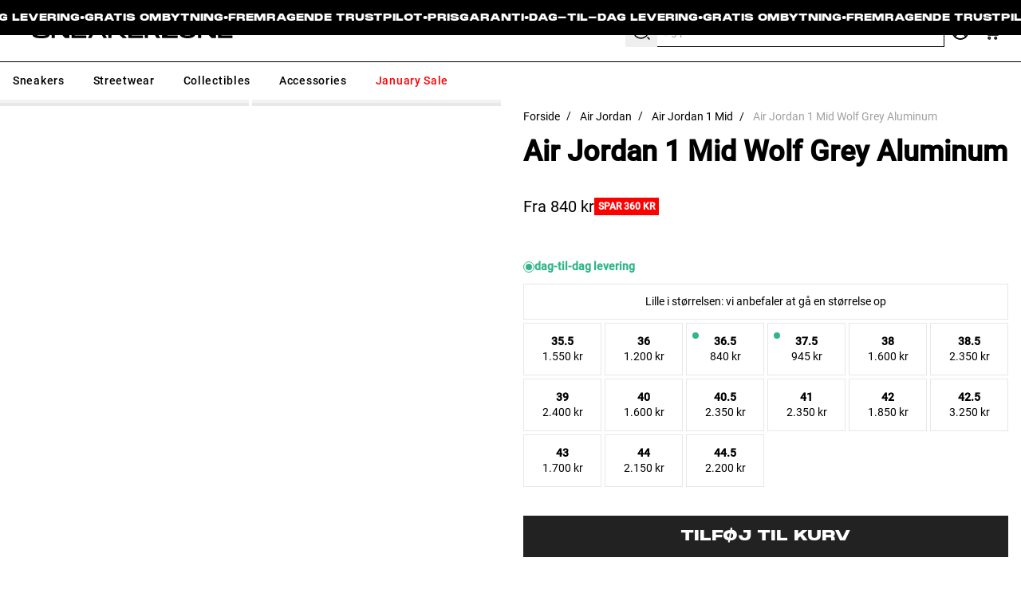

--- FILE ---
content_type: text/css
request_url: https://sneakerzone.dk/cdn/shop/t/396/assets/sticky-product-btn.css?v=20087850081278225241764980445
body_size: -267
content:
/*!***************************************************************************************************************************************************************************************************************************************!*\
  !*** css ./node_modules/css-loader/dist/cjs.js??ruleSet[1].rules[0].use[1]!./node_modules/postcss-loader/dist/cjs.js!./node_modules/sass-loader/dist/cjs.js??ruleSet[1].rules[0].use[3]!./src/styles/section/sticky-product-btn.scss ***!
  \***************************************************************************************************************************************************************************************************************************************/.sticky-button__wrapper{position:fixed;right:0;bottom:0;left:0;z-index:100}.sticky-product-button{position:absolute;right:0;bottom:0;left:0;border-top:1px solid #1a1a1a;transition-duration:.3s;transform:translateY(150%)}.sticky-product-button.visible{transform:translateY(0)}.sticky-button__inner{display:-ms-flexbox;display:flex;align-items:flex-end;background-color:#fff;border-radius:0}.sticky-button__text{width:100%;padding:8px 16px}.sticky-button__text *{pointer-events:none}@media (min-width: 640px){.sticky-button__wrapper{display:none!important}.sticky-button__inner{border-radius:0}.sticky-button__text{width:auto;padding:0;border:none}.sticky-product-button{right:16px;bottom:8px;left:auto;border:none}}@media (min-width: 1024px){.sticky-product-button{right:24px}}
/*# sourceMappingURL=/cdn/shop/t/396/assets/sticky-product-btn.css.map?v=20087850081278225241764980445 */


--- FILE ---
content_type: text/css
request_url: https://sneakerzone.dk/cdn/shop/t/396/assets/js-video.css?v=40064965834193063081764980413
body_size: -183
content:
/*!********************************************************************************************************************************************************************************************************************************!*\
  !*** css ./node_modules/css-loader/dist/cjs.js??ruleSet[1].rules[0].use[1]!./node_modules/postcss-loader/dist/cjs.js!./node_modules/sass-loader/dist/cjs.js??ruleSet[1].rules[0].use[3]!./src/styles/components/js-video.scss ***!
  \********************************************************************************************************************************************************************************************************************************/.background-video-wrapper .plyr--video{position:absolute;top:0;left:0;z-index:1;width:100%;height:100%}.background-video-wrapper .plyr__poster{background-position:50% 50%;background-size:cover}.background-top-left .background-video-wrapper .plyr__poster{background-position:0 0}.background-top-center .background-video-wrapper .plyr__poster{background-position:50% 0}.background-top-right .background-video-wrapper .plyr__poster{background-position:100% 0}.background-center-left .background-video-wrapper .plyr__poster{background-position:0 50%}.background-center-right .background-video-wrapper .plyr__poster{background-position:100% 50%}.background-bottom-left .background-video-wrapper .plyr__poster{background-position:0 100%}.background-bottom-center .background-video-wrapper .plyr__poster{background-position:50% 100%}.background-bottom-right .background-video-wrapper .plyr__poster{background-position:100% 100%}.background-video-wrapper button.plyr__control--overlaid{background:none!important}.background-video-wrapper button.plyr__control--overlaid{top:auto;right:5px;bottom:5px;left:auto;width:32px;height:32px;padding:0;transform:none}@media (min-width: 768px){.background-video-wrapper button.plyr__control--overlaid{right:15px;bottom:15px}}.background-video-wrapper button.plyr__control--overlaid:before,.background-video-wrapper button.plyr__control--overlaid:after{content:"";position:absolute;top:50%;left:60%;transition:all var(--animation-speed) ease-in-out;transform:translate(-50%,-50%)}.background-video-wrapper button.plyr__control--overlaid[aria-label=Play]:before{border-top:10px solid transparent;border-bottom:10px solid transparent;border-left:15px solid #fff}.background-video-wrapper button.plyr__control--overlaid[aria-label=Pause]:before,.background-video-wrapper button.plyr__control--overlaid[aria-label=Pause]:after{left:66%;border-top:10px solid #fff;border-bottom:10px solid #fff;border-left:5px solid #fff}.background-video-wrapper button.plyr__control--overlaid[aria-label=Pause]:after{left:12px}.background-video-wrapper button.plyr__control--overlaid:focus{outline:1px dashed #fff;outline-offset:3px}.background-video-wrapper button.plyr__control--overlaid svg{display:none}.background-video-wrapper .plyr--playing button.plyr__control--overlaid{opacity:1;visibility:visible}
/*# sourceMappingURL=/cdn/shop/t/396/assets/js-video.css.map?v=40064965834193063081764980413 */


--- FILE ---
content_type: text/javascript
request_url: https://sneakerzone.dk/cdn/shop/t/396/assets/template.product.js?v=172659255997516203811764980463
body_size: 196804
content:
/*! For license information please see template.product.js.LICENSE.txt */(()=>{var __webpack_modules__={"./node_modules/@reduxjs/toolkit/dist/redux-toolkit.esm.js":(__unused_webpack_module,__webpack_exports__,__webpack_require__)=>{"use strict";eval(`__webpack_require__.r(__webpack_exports__);
/* harmony export */ __webpack_require__.d(__webpack_exports__, {
/* harmony export */   MiddlewareArray: () => (/* binding */ MiddlewareArray),
/* harmony export */   TaskAbortError: () => (/* binding */ TaskAbortError),
/* harmony export */   __DO_NOT_USE__ActionTypes: () => (/* reexport safe */ redux__WEBPACK_IMPORTED_MODULE_0__.__DO_NOT_USE__ActionTypes),
/* harmony export */   addListener: () => (/* binding */ addListener),
/* harmony export */   applyMiddleware: () => (/* reexport safe */ redux__WEBPACK_IMPORTED_MODULE_0__.applyMiddleware),
/* harmony export */   bindActionCreators: () => (/* reexport safe */ redux__WEBPACK_IMPORTED_MODULE_0__.bindActionCreators),
/* harmony export */   clearAllListeners: () => (/* binding */ clearAllListeners),
/* harmony export */   combineReducers: () => (/* reexport safe */ redux__WEBPACK_IMPORTED_MODULE_0__.combineReducers),
/* harmony export */   compose: () => (/* reexport safe */ redux__WEBPACK_IMPORTED_MODULE_0__.compose),
/* harmony export */   configureStore: () => (/* binding */ configureStore),
/* harmony export */   createAction: () => (/* binding */ createAction),
/* harmony export */   createAsyncThunk: () => (/* binding */ createAsyncThunk),
/* harmony export */   createDraftSafeSelector: () => (/* binding */ createDraftSafeSelector),
/* harmony export */   createEntityAdapter: () => (/* binding */ createEntityAdapter),
/* harmony export */   createImmutableStateInvariantMiddleware: () => (/* binding */ createImmutableStateInvariantMiddleware),
/* harmony export */   createListenerMiddleware: () => (/* binding */ createListenerMiddleware),
/* harmony export */   createNextState: () => (/* reexport safe */ immer__WEBPACK_IMPORTED_MODULE_2__["default"]),
/* harmony export */   createReducer: () => (/* binding */ createReducer),
/* harmony export */   createSelector: () => (/* reexport safe */ reselect__WEBPACK_IMPORTED_MODULE_1__.createSelector),
/* harmony export */   createSerializableStateInvariantMiddleware: () => (/* binding */ createSerializableStateInvariantMiddleware),
/* harmony export */   createSlice: () => (/* binding */ createSlice),
/* harmony export */   createStore: () => (/* reexport safe */ redux__WEBPACK_IMPORTED_MODULE_0__.createStore),
/* harmony export */   current: () => (/* reexport safe */ immer__WEBPACK_IMPORTED_MODULE_2__.current),
/* harmony export */   findNonSerializableValue: () => (/* binding */ findNonSerializableValue),
/* harmony export */   freeze: () => (/* reexport safe */ immer__WEBPACK_IMPORTED_MODULE_2__.freeze),
/* harmony export */   getDefaultMiddleware: () => (/* binding */ getDefaultMiddleware),
/* harmony export */   getType: () => (/* binding */ getType),
/* harmony export */   isAllOf: () => (/* binding */ isAllOf),
/* harmony export */   isAnyOf: () => (/* binding */ isAnyOf),
/* harmony export */   isAsyncThunkAction: () => (/* binding */ isAsyncThunkAction),
/* harmony export */   isDraft: () => (/* reexport safe */ immer__WEBPACK_IMPORTED_MODULE_2__.isDraft),
/* harmony export */   isFulfilled: () => (/* binding */ isFulfilled),
/* harmony export */   isImmutableDefault: () => (/* binding */ isImmutableDefault),
/* harmony export */   isPending: () => (/* binding */ isPending),
/* harmony export */   isPlain: () => (/* binding */ isPlain),
/* harmony export */   isPlainObject: () => (/* binding */ isPlainObject),
/* harmony export */   isRejected: () => (/* binding */ isRejected),
/* harmony export */   isRejectedWithValue: () => (/* binding */ isRejectedWithValue),
/* harmony export */   legacy_createStore: () => (/* reexport safe */ redux__WEBPACK_IMPORTED_MODULE_0__.legacy_createStore),
/* harmony export */   miniSerializeError: () => (/* binding */ miniSerializeError),
/* harmony export */   nanoid: () => (/* binding */ nanoid),
/* harmony export */   original: () => (/* reexport safe */ immer__WEBPACK_IMPORTED_MODULE_2__.original),
/* harmony export */   removeListener: () => (/* binding */ removeListener),
/* harmony export */   unwrapResult: () => (/* binding */ unwrapResult)
/* harmony export */ });
/* harmony import */ var immer__WEBPACK_IMPORTED_MODULE_2__ = __webpack_require__(/*! immer */ "./node_modules/immer/dist/immer.esm.js");
/* harmony import */ var redux__WEBPACK_IMPORTED_MODULE_0__ = __webpack_require__(/*! redux */ "./node_modules/redux/es/redux.js");
/* harmony import */ var reselect__WEBPACK_IMPORTED_MODULE_1__ = __webpack_require__(/*! reselect */ "./node_modules/reselect/es/index.js");
/* harmony import */ var redux_thunk__WEBPACK_IMPORTED_MODULE_3__ = __webpack_require__(/*! redux-thunk */ "./node_modules/redux-thunk/es/index.js");
var __extends = (undefined && undefined.__extends) || (function () {\r
    var extendStatics = function (d, b) {\r
        extendStatics = Object.setPrototypeOf ||\r
            ({ __proto__: [] } instanceof Array && function (d, b) { d.__proto__ = b; }) ||\r
            function (d, b) { for (var p in b) if (Object.prototype.hasOwnProperty.call(b, p)) d[p] = b[p]; };\r
        return extendStatics(d, b);\r
    };\r
    return function (d, b) {\r
        if (typeof b !== "function" && b !== null)\r
            throw new TypeError("Class extends value " + String(b) + " is not a constructor or null");\r
        extendStatics(d, b);\r
        function __() { this.constructor = d; }\r
        d.prototype = b === null ? Object.create(b) : (__.prototype = b.prototype, new __());\r
    };\r
})();\r
var __generator = (undefined && undefined.__generator) || function (thisArg, body) {\r
    var _ = { label: 0, sent: function() { if (t[0] & 1) throw t[1]; return t[1]; }, trys: [], ops: [] }, f, y, t, g;\r
    return g = { next: verb(0), "throw": verb(1), "return": verb(2) }, typeof Symbol === "function" && (g[Symbol.iterator] = function() { return this; }), g;\r
    function verb(n) { return function (v) { return step([n, v]); }; }\r
    function step(op) {\r
        if (f) throw new TypeError("Generator is already executing.");\r
        while (_) try {\r
            if (f = 1, y && (t = op[0] & 2 ? y["return"] : op[0] ? y["throw"] || ((t = y["return"]) && t.call(y), 0) : y.next) && !(t = t.call(y, op[1])).done) return t;\r
            if (y = 0, t) op = [op[0] & 2, t.value];\r
            switch (op[0]) {\r
                case 0: case 1: t = op; break;\r
                case 4: _.label++; return { value: op[1], done: false };\r
                case 5: _.label++; y = op[1]; op = [0]; continue;\r
                case 7: op = _.ops.pop(); _.trys.pop(); continue;\r
                default:\r
                    if (!(t = _.trys, t = t.length > 0 && t[t.length - 1]) && (op[0] === 6 || op[0] === 2)) { _ = 0; continue; }\r
                    if (op[0] === 3 && (!t || (op[1] > t[0] && op[1] < t[3]))) { _.label = op[1]; break; }\r
                    if (op[0] === 6 && _.label < t[1]) { _.label = t[1]; t = op; break; }\r
                    if (t && _.label < t[2]) { _.label = t[2]; _.ops.push(op); break; }\r
                    if (t[2]) _.ops.pop();\r
                    _.trys.pop(); continue;\r
            }\r
            op = body.call(thisArg, _);\r
        } catch (e) { op = [6, e]; y = 0; } finally { f = t = 0; }\r
        if (op[0] & 5) throw op[1]; return { value: op[0] ? op[1] : void 0, done: true };\r
    }\r
};\r
var __spreadArray = (undefined && undefined.__spreadArray) || function (to, from) {\r
    for (var i = 0, il = from.length, j = to.length; i < il; i++, j++)\r
        to[j] = from[i];\r
    return to;\r
};\r
var __defProp = Object.defineProperty;\r
var __defProps = Object.defineProperties;\r
var __getOwnPropDescs = Object.getOwnPropertyDescriptors;\r
var __getOwnPropSymbols = Object.getOwnPropertySymbols;\r
var __hasOwnProp = Object.prototype.hasOwnProperty;\r
var __propIsEnum = Object.prototype.propertyIsEnumerable;\r
var __defNormalProp = function (obj, key, value) { return key in obj ? __defProp(obj, key, { enumerable: true, configurable: true, writable: true, value: value }) : obj[key] = value; };\r
var __spreadValues = function (a, b) {\r
    for (var prop in b || (b = {}))\r
        if (__hasOwnProp.call(b, prop))\r
            __defNormalProp(a, prop, b[prop]);\r
    if (__getOwnPropSymbols)\r
        for (var _i = 0, _c = __getOwnPropSymbols(b); _i < _c.length; _i++) {\r
            var prop = _c[_i];\r
            if (__propIsEnum.call(b, prop))\r
                __defNormalProp(a, prop, b[prop]);\r
        }\r
    return a;\r
};\r
var __spreadProps = function (a, b) { return __defProps(a, __getOwnPropDescs(b)); };\r
var __async = function (__this, __arguments, generator) {\r
    return new Promise(function (resolve, reject) {\r
        var fulfilled = function (value) {\r
            try {\r
                step(generator.next(value));\r
            }\r
            catch (e) {\r
                reject(e);\r
            }\r
        };\r
        var rejected = function (value) {\r
            try {\r
                step(generator.throw(value));\r
            }\r
            catch (e) {\r
                reject(e);\r
            }\r
        };\r
        var step = function (x) { return x.done ? resolve(x.value) : Promise.resolve(x.value).then(fulfilled, rejected); };\r
        step((generator = generator.apply(__this, __arguments)).next());\r
    });\r
};\r
// src/index.ts\r
\r
\r
\r
\r
// src/createDraftSafeSelector.ts\r
\r
\r
var createDraftSafeSelector = function () {\r
    var args = [];\r
    for (var _i = 0; _i < arguments.length; _i++) {\r
        args[_i] = arguments[_i];\r
    }\r
    var selector = reselect__WEBPACK_IMPORTED_MODULE_1__.createSelector.apply(void 0, args);\r
    var wrappedSelector = function (value) {\r
        var rest = [];\r
        for (var _i = 1; _i < arguments.length; _i++) {\r
            rest[_i - 1] = arguments[_i];\r
        }\r
        return selector.apply(void 0, __spreadArray([(0,immer__WEBPACK_IMPORTED_MODULE_2__.isDraft)(value) ? (0,immer__WEBPACK_IMPORTED_MODULE_2__.current)(value) : value], rest));\r
    };\r
    return wrappedSelector;\r
};\r
// src/configureStore.ts\r
\r
// src/devtoolsExtension.ts\r
\r
var composeWithDevTools = typeof window !== "undefined" && window.__REDUX_DEVTOOLS_EXTENSION_COMPOSE__ ? window.__REDUX_DEVTOOLS_EXTENSION_COMPOSE__ : function () {\r
    if (arguments.length === 0)\r
        return void 0;\r
    if (typeof arguments[0] === "object")\r
        return redux__WEBPACK_IMPORTED_MODULE_0__.compose;\r
    return redux__WEBPACK_IMPORTED_MODULE_0__.compose.apply(null, arguments);\r
};\r
var devToolsEnhancer = typeof window !== "undefined" && window.__REDUX_DEVTOOLS_EXTENSION__ ? window.__REDUX_DEVTOOLS_EXTENSION__ : function () {\r
    return function (noop2) {\r
        return noop2;\r
    };\r
};\r
// src/isPlainObject.ts\r
function isPlainObject(value) {\r
    if (typeof value !== "object" || value === null)\r
        return false;\r
    var proto = Object.getPrototypeOf(value);\r
    if (proto === null)\r
        return true;\r
    var baseProto = proto;\r
    while (Object.getPrototypeOf(baseProto) !== null) {\r
        baseProto = Object.getPrototypeOf(baseProto);\r
    }\r
    return proto === baseProto;\r
}\r
// src/getDefaultMiddleware.ts\r
\r
// src/utils.ts\r
function getTimeMeasureUtils(maxDelay, fnName) {\r
    var elapsed = 0;\r
    return {\r
        measureTime: function (fn) {\r
            var started = Date.now();\r
            try {\r
                return fn();\r
            }\r
            finally {\r
                var finished = Date.now();\r
                elapsed += finished - started;\r
            }\r
        },\r
        warnIfExceeded: function () {\r
            if (elapsed > maxDelay) {\r
                console.warn(fnName + " took " + elapsed + "ms, which is more than the warning threshold of " + maxDelay + "ms. \\nIf your state or actions are very large, you may want to disable the middleware as it might cause too much of a slowdown in development mode. See https://redux-toolkit.js.org/api/getDefaultMiddleware for instructions.\\nIt is disabled in production builds, so you don't need to worry about that.");\r
            }\r
        }\r
    };\r
}\r
var MiddlewareArray = /** @class */ (function (_super) {\r
    __extends(MiddlewareArray, _super);\r
    function MiddlewareArray() {\r
        var args = [];\r
        for (var _i = 0; _i < arguments.length; _i++) {\r
            args[_i] = arguments[_i];\r
        }\r
        var _this = _super.apply(this, args) || this;\r
        Object.setPrototypeOf(_this, MiddlewareArray.prototype);\r
        return _this;\r
    }\r
    Object.defineProperty(MiddlewareArray, Symbol.species, {\r
        get: function () {\r
            return MiddlewareArray;\r
        },\r
        enumerable: false,\r
        configurable: true\r
    });\r
    MiddlewareArray.prototype.concat = function () {\r
        var arr = [];\r
        for (var _i = 0; _i < arguments.length; _i++) {\r
            arr[_i] = arguments[_i];\r
        }\r
        return _super.prototype.concat.apply(this, arr);\r
    };\r
    MiddlewareArray.prototype.prepend = function () {\r
        var arr = [];\r
        for (var _i = 0; _i < arguments.length; _i++) {\r
            arr[_i] = arguments[_i];\r
        }\r
        if (arr.length === 1 && Array.isArray(arr[0])) {\r
            return new (MiddlewareArray.bind.apply(MiddlewareArray, __spreadArray([void 0], arr[0].concat(this))))();\r
        }\r
        return new (MiddlewareArray.bind.apply(MiddlewareArray, __spreadArray([void 0], arr.concat(this))))();\r
    };\r
    return MiddlewareArray;\r
}(Array));\r
// src/immutableStateInvariantMiddleware.ts\r
var isProduction = "development" === "production";\r
var prefix = "Invariant failed";\r
function invariant(condition, message) {\r
    if (condition) {\r
        return;\r
    }\r
    if (isProduction) {\r
        throw new Error(prefix);\r
    }\r
    throw new Error(prefix + ": " + (message || ""));\r
}\r
function stringify(obj, serializer, indent, decycler) {\r
    return JSON.stringify(obj, getSerialize(serializer, decycler), indent);\r
}\r
function getSerialize(serializer, decycler) {\r
    var stack = [], keys = [];\r
    if (!decycler)\r
        decycler = function (_, value) {\r
            if (stack[0] === value)\r
                return "[Circular ~]";\r
            return "[Circular ~." + keys.slice(0, stack.indexOf(value)).join(".") + "]";\r
        };\r
    return function (key, value) {\r
        if (stack.length > 0) {\r
            var thisPos = stack.indexOf(this);\r
            ~thisPos ? stack.splice(thisPos + 1) : stack.push(this);\r
            ~thisPos ? keys.splice(thisPos, Infinity, key) : keys.push(key);\r
            if (~stack.indexOf(value))\r
                value = decycler.call(this, key, value);\r
        }\r
        else\r
            stack.push(value);\r
        return serializer == null ? value : serializer.call(this, key, value);\r
    };\r
}\r
function isImmutableDefault(value) {\r
    return typeof value !== "object" || value === null || typeof value === "undefined" || Object.isFrozen(value);\r
}\r
function trackForMutations(isImmutable, ignorePaths, obj) {\r
    var trackedProperties = trackProperties(isImmutable, ignorePaths, obj);\r
    return {\r
        detectMutations: function () {\r
            return detectMutations(isImmutable, ignorePaths, trackedProperties, obj);\r
        }\r
    };\r
}\r
function trackProperties(isImmutable, ignorePaths, obj, path) {\r
    if (ignorePaths === void 0) { ignorePaths = []; }\r
    if (path === void 0) { path = ""; }\r
    var tracked = { value: obj };\r
    if (!isImmutable(obj)) {\r
        tracked.children = {};\r
        for (var key in obj) {\r
            var childPath = path ? path + "." + key : key;\r
            if (ignorePaths.length && ignorePaths.indexOf(childPath) !== -1) {\r
                continue;\r
            }\r
            tracked.children[key] = trackProperties(isImmutable, ignorePaths, obj[key], childPath);\r
        }\r
    }\r
    return tracked;\r
}\r
function detectMutations(isImmutable, ignorePaths, trackedProperty, obj, sameParentRef, path) {\r
    if (ignorePaths === void 0) { ignorePaths = []; }\r
    if (sameParentRef === void 0) { sameParentRef = false; }\r
    if (path === void 0) { path = ""; }\r
    var prevObj = trackedProperty ? trackedProperty.value : void 0;\r
    var sameRef = prevObj === obj;\r
    if (sameParentRef && !sameRef && !Number.isNaN(obj)) {\r
        return { wasMutated: true, path: path };\r
    }\r
    if (isImmutable(prevObj) || isImmutable(obj)) {\r
        return { wasMutated: false };\r
    }\r
    var keysToDetect = {};\r
    for (var key in trackedProperty.children) {\r
        keysToDetect[key] = true;\r
    }\r
    for (var key in obj) {\r
        keysToDetect[key] = true;\r
    }\r
    for (var key in keysToDetect) {\r
        var childPath = path ? path + "." + key : key;\r
        if (ignorePaths.length && ignorePaths.indexOf(childPath) !== -1) {\r
            continue;\r
        }\r
        var result = detectMutations(isImmutable, ignorePaths, trackedProperty.children[key], obj[key], sameRef, childPath);\r
        if (result.wasMutated) {\r
            return result;\r
        }\r
    }\r
    return { wasMutated: false };\r
}\r
function createImmutableStateInvariantMiddleware(options) {\r
    if (options === void 0) { options = {}; }\r
    if (false) {}\r
    var _c = options.isImmutable, isImmutable = _c === void 0 ? isImmutableDefault : _c, ignoredPaths = options.ignoredPaths, _d = options.warnAfter, warnAfter = _d === void 0 ? 32 : _d, ignore = options.ignore;\r
    ignoredPaths = ignoredPaths || ignore;\r
    var track = trackForMutations.bind(null, isImmutable, ignoredPaths);\r
    return function (_c) {\r
        var getState = _c.getState;\r
        var state = getState();\r
        var tracker = track(state);\r
        var result;\r
        return function (next) { return function (action) {\r
            var measureUtils = getTimeMeasureUtils(warnAfter, "ImmutableStateInvariantMiddleware");\r
            measureUtils.measureTime(function () {\r
                state = getState();\r
                result = tracker.detectMutations();\r
                tracker = track(state);\r
                invariant(!result.wasMutated, "A state mutation was detected between dispatches, in the path '" + (result.path || "") + "'.  This may cause incorrect behavior. (https://redux.js.org/style-guide/style-guide#do-not-mutate-state)");\r
            });\r
            var dispatchedAction = next(action);\r
            measureUtils.measureTime(function () {\r
                state = getState();\r
                result = tracker.detectMutations();\r
                tracker = track(state);\r
                result.wasMutated && invariant(!result.wasMutated, "A state mutation was detected inside a dispatch, in the path: " + (result.path || "") + ". Take a look at the reducer(s) handling the action " + stringify(action) + ". (https://redux.js.org/style-guide/style-guide#do-not-mutate-state)");\r
            });\r
            measureUtils.warnIfExceeded();\r
            return dispatchedAction;\r
        }; };\r
    };\r
}\r
// src/serializableStateInvariantMiddleware.ts\r
function isPlain(val) {\r
    var type = typeof val;\r
    return type === "undefined" || val === null || type === "string" || type === "boolean" || type === "number" || Array.isArray(val) || isPlainObject(val);\r
}\r
function findNonSerializableValue(value, path, isSerializable, getEntries, ignoredPaths) {\r
    if (path === void 0) { path = ""; }\r
    if (isSerializable === void 0) { isSerializable = isPlain; }\r
    if (ignoredPaths === void 0) { ignoredPaths = []; }\r
    var foundNestedSerializable;\r
    if (!isSerializable(value)) {\r
        return {\r
            keyPath: path || "<root>",\r
            value: value\r
        };\r
    }\r
    if (typeof value !== "object" || value === null) {\r
        return false;\r
    }\r
    var entries = getEntries != null ? getEntries(value) : Object.entries(value);\r
    var hasIgnoredPaths = ignoredPaths.length > 0;\r
    for (var _i = 0, entries_1 = entries; _i < entries_1.length; _i++) {\r
        var _c = entries_1[_i], key = _c[0], nestedValue = _c[1];\r
        var nestedPath = path ? path + "." + key : key;\r
        if (hasIgnoredPaths && ignoredPaths.indexOf(nestedPath) >= 0) {\r
            continue;\r
        }\r
        if (!isSerializable(nestedValue)) {\r
            return {\r
                keyPath: nestedPath,\r
                value: nestedValue\r
            };\r
        }\r
        if (typeof nestedValue === "object") {\r
            foundNestedSerializable = findNonSerializableValue(nestedValue, nestedPath, isSerializable, getEntries, ignoredPaths);\r
            if (foundNestedSerializable) {\r
                return foundNestedSerializable;\r
            }\r
        }\r
    }\r
    return false;\r
}\r
function createSerializableStateInvariantMiddleware(options) {\r
    if (options === void 0) { options = {}; }\r
    if (false) {}\r
    var _c = options.isSerializable, isSerializable = _c === void 0 ? isPlain : _c, getEntries = options.getEntries, _d = options.ignoredActions, ignoredActions = _d === void 0 ? [] : _d, _e = options.ignoredActionPaths, ignoredActionPaths = _e === void 0 ? ["meta.arg", "meta.baseQueryMeta"] : _e, _f = options.ignoredPaths, ignoredPaths = _f === void 0 ? [] : _f, _g = options.warnAfter, warnAfter = _g === void 0 ? 32 : _g, _h = options.ignoreState, ignoreState = _h === void 0 ? false : _h, _j = options.ignoreActions, ignoreActions = _j === void 0 ? false : _j;\r
    return function (storeAPI) { return function (next) { return function (action) {\r
        var result = next(action);\r
        var measureUtils = getTimeMeasureUtils(warnAfter, "SerializableStateInvariantMiddleware");\r
        if (!ignoreActions && !(ignoredActions.length && ignoredActions.indexOf(action.type) !== -1)) {\r
            measureUtils.measureTime(function () {\r
                var foundActionNonSerializableValue = findNonSerializableValue(action, "", isSerializable, getEntries, ignoredActionPaths);\r
                if (foundActionNonSerializableValue) {\r
                    var keyPath = foundActionNonSerializableValue.keyPath, value = foundActionNonSerializableValue.value;\r
                    console.error("A non-serializable value was detected in an action, in the path: \`" + keyPath + "\`. Value:", value, "\\nTake a look at the logic that dispatched this action: ", action, "\\n(See https://redux.js.org/faq/actions#why-should-type-be-a-string-or-at-least-serializable-why-should-my-action-types-be-constants)", "\\n(To allow non-serializable values see: https://redux-toolkit.js.org/usage/usage-guide#working-with-non-serializable-data)");\r
                }\r
            });\r
        }\r
        if (!ignoreState) {\r
            measureUtils.measureTime(function () {\r
                var state = storeAPI.getState();\r
                var foundStateNonSerializableValue = findNonSerializableValue(state, "", isSerializable, getEntries, ignoredPaths);\r
                if (foundStateNonSerializableValue) {\r
                    var keyPath = foundStateNonSerializableValue.keyPath, value = foundStateNonSerializableValue.value;\r
                    console.error("A non-serializable value was detected in the state, in the path: \`" + keyPath + "\`. Value:", value, "\\nTake a look at the reducer(s) handling this action type: " + action.type + ".\\n(See https://redux.js.org/faq/organizing-state#can-i-put-functions-promises-or-other-non-serializable-items-in-my-store-state)");\r
                }\r
            });\r
            measureUtils.warnIfExceeded();\r
        }\r
        return result;\r
    }; }; };\r
}\r
// src/getDefaultMiddleware.ts\r
function isBoolean(x) {\r
    return typeof x === "boolean";\r
}\r
function curryGetDefaultMiddleware() {\r
    return function curriedGetDefaultMiddleware(options) {\r
        return getDefaultMiddleware(options);\r
    };\r
}\r
function getDefaultMiddleware(options) {\r
    if (options === void 0) { options = {}; }\r
    var _c = options.thunk, thunk = _c === void 0 ? true : _c, _d = options.immutableCheck, immutableCheck = _d === void 0 ? true : _d, _e = options.serializableCheck, serializableCheck = _e === void 0 ? true : _e;\r
    var middlewareArray = new MiddlewareArray();\r
    if (thunk) {\r
        if (isBoolean(thunk)) {\r
            middlewareArray.push(redux_thunk__WEBPACK_IMPORTED_MODULE_3__["default"]);\r
        }\r
        else {\r
            middlewareArray.push(redux_thunk__WEBPACK_IMPORTED_MODULE_3__["default"].withExtraArgument(thunk.extraArgument));\r
        }\r
    }\r
    if (true) {\r
        if (immutableCheck) {\r
            var immutableOptions = {};\r
            if (!isBoolean(immutableCheck)) {\r
                immutableOptions = immutableCheck;\r
            }\r
            middlewareArray.unshift(createImmutableStateInvariantMiddleware(immutableOptions));\r
        }\r
        if (serializableCheck) {\r
            var serializableOptions = {};\r
            if (!isBoolean(serializableCheck)) {\r
                serializableOptions = serializableCheck;\r
            }\r
            middlewareArray.push(createSerializableStateInvariantMiddleware(serializableOptions));\r
        }\r
    }\r
    return middlewareArray;\r
}\r
// src/configureStore.ts\r
var IS_PRODUCTION = "development" === "production";\r
function configureStore(options) {\r
    var curriedGetDefaultMiddleware = curryGetDefaultMiddleware();\r
    var _c = options || {}, _d = _c.reducer, reducer = _d === void 0 ? void 0 : _d, _e = _c.middleware, middleware = _e === void 0 ? curriedGetDefaultMiddleware() : _e, _f = _c.devTools, devTools = _f === void 0 ? true : _f, _g = _c.preloadedState, preloadedState = _g === void 0 ? void 0 : _g, _h = _c.enhancers, enhancers = _h === void 0 ? void 0 : _h;\r
    var rootReducer;\r
    if (typeof reducer === "function") {\r
        rootReducer = reducer;\r
    }\r
    else if (isPlainObject(reducer)) {\r
        rootReducer = (0,redux__WEBPACK_IMPORTED_MODULE_0__.combineReducers)(reducer);\r
    }\r
    else {\r
        throw new Error('"reducer" is a required argument, and must be a function or an object of functions that can be passed to combineReducers');\r
    }\r
    var finalMiddleware = middleware;\r
    if (typeof finalMiddleware === "function") {\r
        finalMiddleware = finalMiddleware(curriedGetDefaultMiddleware);\r
        if (!IS_PRODUCTION && !Array.isArray(finalMiddleware)) {\r
            throw new Error("when using a middleware builder function, an array of middleware must be returned");\r
        }\r
    }\r
    if (!IS_PRODUCTION && finalMiddleware.some(function (item) { return typeof item !== "function"; })) {\r
        throw new Error("each middleware provided to configureStore must be a function");\r
    }\r
    var middlewareEnhancer = redux__WEBPACK_IMPORTED_MODULE_0__.applyMiddleware.apply(void 0, finalMiddleware);\r
    var finalCompose = redux__WEBPACK_IMPORTED_MODULE_0__.compose;\r
    if (devTools) {\r
        finalCompose = composeWithDevTools(__spreadValues({\r
            trace: !IS_PRODUCTION\r
        }, typeof devTools === "object" && devTools));\r
    }\r
    var storeEnhancers = [middlewareEnhancer];\r
    if (Array.isArray(enhancers)) {\r
        storeEnhancers = __spreadArray([middlewareEnhancer], enhancers);\r
    }\r
    else if (typeof enhancers === "function") {\r
        storeEnhancers = enhancers(storeEnhancers);\r
    }\r
    var composedEnhancer = finalCompose.apply(void 0, storeEnhancers);\r
    return (0,redux__WEBPACK_IMPORTED_MODULE_0__.createStore)(rootReducer, preloadedState, composedEnhancer);\r
}\r
// src/createAction.ts\r
function createAction(type, prepareAction) {\r
    function actionCreator() {\r
        var args = [];\r
        for (var _i = 0; _i < arguments.length; _i++) {\r
            args[_i] = arguments[_i];\r
        }\r
        if (prepareAction) {\r
            var prepared = prepareAction.apply(void 0, args);\r
            if (!prepared) {\r
                throw new Error("prepareAction did not return an object");\r
            }\r
            return __spreadValues(__spreadValues({\r
                type: type,\r
                payload: prepared.payload\r
            }, "meta" in prepared && { meta: prepared.meta }), "error" in prepared && { error: prepared.error });\r
        }\r
        return { type: type, payload: args[0] };\r
    }\r
    actionCreator.toString = function () { return "" + type; };\r
    actionCreator.type = type;\r
    actionCreator.match = function (action) { return action.type === type; };\r
    return actionCreator;\r
}\r
function isFSA(action) {\r
    return isPlainObject(action) && typeof action.type === "string" && Object.keys(action).every(isValidKey);\r
}\r
function isValidKey(key) {\r
    return ["type", "payload", "error", "meta"].indexOf(key) > -1;\r
}\r
function getType(actionCreator) {\r
    return "" + actionCreator;\r
}\r
// src/createReducer.ts\r
\r
// src/mapBuilders.ts\r
function executeReducerBuilderCallback(builderCallback) {\r
    var actionsMap = {};\r
    var actionMatchers = [];\r
    var defaultCaseReducer;\r
    var builder = {\r
        addCase: function (typeOrActionCreator, reducer) {\r
            if (true) {\r
                if (actionMatchers.length > 0) {\r
                    throw new Error("\`builder.addCase\` should only be called before calling \`builder.addMatcher\`");\r
                }\r
                if (defaultCaseReducer) {\r
                    throw new Error("\`builder.addCase\` should only be called before calling \`builder.addDefaultCase\`");\r
                }\r
            }\r
            var type = typeof typeOrActionCreator === "string" ? typeOrActionCreator : typeOrActionCreator.type;\r
            if (type in actionsMap) {\r
                throw new Error("addCase cannot be called with two reducers for the same action type");\r
            }\r
            actionsMap[type] = reducer;\r
            return builder;\r
        },\r
        addMatcher: function (matcher, reducer) {\r
            if (true) {\r
                if (defaultCaseReducer) {\r
                    throw new Error("\`builder.addMatcher\` should only be called before calling \`builder.addDefaultCase\`");\r
                }\r
            }\r
            actionMatchers.push({ matcher: matcher, reducer: reducer });\r
            return builder;\r
        },\r
        addDefaultCase: function (reducer) {\r
            if (true) {\r
                if (defaultCaseReducer) {\r
                    throw new Error("\`builder.addDefaultCase\` can only be called once");\r
                }\r
            }\r
            defaultCaseReducer = reducer;\r
            return builder;\r
        }\r
    };\r
    builderCallback(builder);\r
    return [actionsMap, actionMatchers, defaultCaseReducer];\r
}\r
// src/createReducer.ts\r
function isStateFunction(x) {\r
    return typeof x === "function";\r
}\r
function createReducer(initialState, mapOrBuilderCallback, actionMatchers, defaultCaseReducer) {\r
    if (actionMatchers === void 0) { actionMatchers = []; }\r
    var _c = typeof mapOrBuilderCallback === "function" ? executeReducerBuilderCallback(mapOrBuilderCallback) : [mapOrBuilderCallback, actionMatchers, defaultCaseReducer], actionsMap = _c[0], finalActionMatchers = _c[1], finalDefaultCaseReducer = _c[2];\r
    var getInitialState;\r
    if (isStateFunction(initialState)) {\r
        getInitialState = function () { return (0,immer__WEBPACK_IMPORTED_MODULE_2__["default"])(initialState(), function () {\r
        }); };\r
    }\r
    else {\r
        var frozenInitialState_1 = (0,immer__WEBPACK_IMPORTED_MODULE_2__["default"])(initialState, function () {\r
        });\r
        getInitialState = function () { return frozenInitialState_1; };\r
    }\r
    function reducer(state, action) {\r
        if (state === void 0) { state = getInitialState(); }\r
        var caseReducers = __spreadArray([\r
            actionsMap[action.type]\r
        ], finalActionMatchers.filter(function (_c) {\r
            var matcher = _c.matcher;\r
            return matcher(action);\r
        }).map(function (_c) {\r
            var reducer2 = _c.reducer;\r
            return reducer2;\r
        }));\r
        if (caseReducers.filter(function (cr) { return !!cr; }).length === 0) {\r
            caseReducers = [finalDefaultCaseReducer];\r
        }\r
        return caseReducers.reduce(function (previousState, caseReducer) {\r
            if (caseReducer) {\r
                if ((0,immer__WEBPACK_IMPORTED_MODULE_2__.isDraft)(previousState)) {\r
                    var draft = previousState;\r
                    var result = caseReducer(draft, action);\r
                    if (typeof result === "undefined") {\r
                        return previousState;\r
                    }\r
                    return result;\r
                }\r
                else if (!(0,immer__WEBPACK_IMPORTED_MODULE_2__.isDraftable)(previousState)) {\r
                    var result = caseReducer(previousState, action);\r
                    if (typeof result === "undefined") {\r
                        if (previousState === null) {\r
                            return previousState;\r
                        }\r
                        throw Error("A case reducer on a non-draftable value must not return undefined");\r
                    }\r
                    return result;\r
                }\r
                else {\r
                    return (0,immer__WEBPACK_IMPORTED_MODULE_2__["default"])(previousState, function (draft) {\r
                        return caseReducer(draft, action);\r
                    });\r
                }\r
            }\r
            return previousState;\r
        }, state);\r
    }\r
    reducer.getInitialState = getInitialState;\r
    return reducer;\r
}\r
// src/createSlice.ts\r
function getType2(slice, actionKey) {\r
    return slice + "/" + actionKey;\r
}\r
function createSlice(options) {\r
    var name = options.name;\r
    if (!name) {\r
        throw new Error("\`name\` is a required option for createSlice");\r
    }\r
    var initialState = typeof options.initialState == "function" ? options.initialState : (0,immer__WEBPACK_IMPORTED_MODULE_2__["default"])(options.initialState, function () {\r
    });\r
    var reducers = options.reducers || {};\r
    var reducerNames = Object.keys(reducers);\r
    var sliceCaseReducersByName = {};\r
    var sliceCaseReducersByType = {};\r
    var actionCreators = {};\r
    reducerNames.forEach(function (reducerName) {\r
        var maybeReducerWithPrepare = reducers[reducerName];\r
        var type = getType2(name, reducerName);\r
        var caseReducer;\r
        var prepareCallback;\r
        if ("reducer" in maybeReducerWithPrepare) {\r
            caseReducer = maybeReducerWithPrepare.reducer;\r
            prepareCallback = maybeReducerWithPrepare.prepare;\r
        }\r
        else {\r
            caseReducer = maybeReducerWithPrepare;\r
        }\r
        sliceCaseReducersByName[reducerName] = caseReducer;\r
        sliceCaseReducersByType[type] = caseReducer;\r
        actionCreators[reducerName] = prepareCallback ? createAction(type, prepareCallback) : createAction(type);\r
    });\r
    function buildReducer() {\r
        var _c = typeof options.extraReducers === "function" ? executeReducerBuilderCallback(options.extraReducers) : [options.extraReducers], _d = _c[0], extraReducers = _d === void 0 ? {} : _d, _e = _c[1], actionMatchers = _e === void 0 ? [] : _e, _f = _c[2], defaultCaseReducer = _f === void 0 ? void 0 : _f;\r
        var finalCaseReducers = __spreadValues(__spreadValues({}, extraReducers), sliceCaseReducersByType);\r
        return createReducer(initialState, finalCaseReducers, actionMatchers, defaultCaseReducer);\r
    }\r
    var _reducer;\r
    return {\r
        name: name,\r
        reducer: function (state, action) {\r
            if (!_reducer)\r
                _reducer = buildReducer();\r
            return _reducer(state, action);\r
        },\r
        actions: actionCreators,\r
        caseReducers: sliceCaseReducersByName,\r
        getInitialState: function () {\r
            if (!_reducer)\r
                _reducer = buildReducer();\r
            return _reducer.getInitialState();\r
        }\r
    };\r
}\r
// src/entities/entity_state.ts\r
function getInitialEntityState() {\r
    return {\r
        ids: [],\r
        entities: {}\r
    };\r
}\r
function createInitialStateFactory() {\r
    function getInitialState(additionalState) {\r
        if (additionalState === void 0) { additionalState = {}; }\r
        return Object.assign(getInitialEntityState(), additionalState);\r
    }\r
    return { getInitialState: getInitialState };\r
}\r
// src/entities/state_selectors.ts\r
function createSelectorsFactory() {\r
    function getSelectors(selectState) {\r
        var selectIds = function (state) { return state.ids; };\r
        var selectEntities = function (state) { return state.entities; };\r
        var selectAll = createDraftSafeSelector(selectIds, selectEntities, function (ids, entities) { return ids.map(function (id) { return entities[id]; }); });\r
        var selectId = function (_, id) { return id; };\r
        var selectById = function (entities, id) { return entities[id]; };\r
        var selectTotal = createDraftSafeSelector(selectIds, function (ids) { return ids.length; });\r
        if (!selectState) {\r
            return {\r
                selectIds: selectIds,\r
                selectEntities: selectEntities,\r
                selectAll: selectAll,\r
                selectTotal: selectTotal,\r
                selectById: createDraftSafeSelector(selectEntities, selectId, selectById)\r
            };\r
        }\r
        var selectGlobalizedEntities = createDraftSafeSelector(selectState, selectEntities);\r
        return {\r
            selectIds: createDraftSafeSelector(selectState, selectIds),\r
            selectEntities: selectGlobalizedEntities,\r
            selectAll: createDraftSafeSelector(selectState, selectAll),\r
            selectTotal: createDraftSafeSelector(selectState, selectTotal),\r
            selectById: createDraftSafeSelector(selectGlobalizedEntities, selectId, selectById)\r
        };\r
    }\r
    return { getSelectors: getSelectors };\r
}\r
// src/entities/state_adapter.ts\r
\r
function createSingleArgumentStateOperator(mutator) {\r
    var operator = createStateOperator(function (_, state) { return mutator(state); });\r
    return function operation(state) {\r
        return operator(state, void 0);\r
    };\r
}\r
function createStateOperator(mutator) {\r
    return function operation(state, arg) {\r
        function isPayloadActionArgument(arg2) {\r
            return isFSA(arg2);\r
        }\r
        var runMutator = function (draft) {\r
            if (isPayloadActionArgument(arg)) {\r
                mutator(arg.payload, draft);\r
            }\r
            else {\r
                mutator(arg, draft);\r
            }\r
        };\r
        if ((0,immer__WEBPACK_IMPORTED_MODULE_2__.isDraft)(state)) {\r
            runMutator(state);\r
            return state;\r
        }\r
        else {\r
            return (0,immer__WEBPACK_IMPORTED_MODULE_2__["default"])(state, runMutator);\r
        }\r
    };\r
}\r
// src/entities/utils.ts\r
function selectIdValue(entity, selectId) {\r
    var key = selectId(entity);\r
    if ( true && key === void 0) {\r
        console.warn("The entity passed to the \`selectId\` implementation returned undefined.", "You should probably provide your own \`selectId\` implementation.", "The entity that was passed:", entity, "The \`selectId\` implementation:", selectId.toString());\r
    }\r
    return key;\r
}\r
function ensureEntitiesArray(entities) {\r
    if (!Array.isArray(entities)) {\r
        entities = Object.values(entities);\r
    }\r
    return entities;\r
}\r
function splitAddedUpdatedEntities(newEntities, selectId, state) {\r
    newEntities = ensureEntitiesArray(newEntities);\r
    var added = [];\r
    var updated = [];\r
    for (var _i = 0, newEntities_1 = newEntities; _i < newEntities_1.length; _i++) {\r
        var entity = newEntities_1[_i];\r
        var id = selectIdValue(entity, selectId);\r
        if (id in state.entities) {\r
            updated.push({ id: id, changes: entity });\r
        }\r
        else {\r
            added.push(entity);\r
        }\r
    }\r
    return [added, updated];\r
}\r
// src/entities/unsorted_state_adapter.ts\r
function createUnsortedStateAdapter(selectId) {\r
    function addOneMutably(entity, state) {\r
        var key = selectIdValue(entity, selectId);\r
        if (key in state.entities) {\r
            return;\r
        }\r
        state.ids.push(key);\r
        state.entities[key] = entity;\r
    }\r
    function addManyMutably(newEntities, state) {\r
        newEntities = ensureEntitiesArray(newEntities);\r
        for (var _i = 0, newEntities_2 = newEntities; _i < newEntities_2.length; _i++) {\r
            var entity = newEntities_2[_i];\r
            addOneMutably(entity, state);\r
        }\r
    }\r
    function setOneMutably(entity, state) {\r
        var key = selectIdValue(entity, selectId);\r
        if (!(key in state.entities)) {\r
            state.ids.push(key);\r
        }\r
        state.entities[key] = entity;\r
    }\r
    function setManyMutably(newEntities, state) {\r
        newEntities = ensureEntitiesArray(newEntities);\r
        for (var _i = 0, newEntities_3 = newEntities; _i < newEntities_3.length; _i++) {\r
            var entity = newEntities_3[_i];\r
            setOneMutably(entity, state);\r
        }\r
    }\r
    function setAllMutably(newEntities, state) {\r
        newEntities = ensureEntitiesArray(newEntities);\r
        state.ids = [];\r
        state.entities = {};\r
        addManyMutably(newEntities, state);\r
    }\r
    function removeOneMutably(key, state) {\r
        return removeManyMutably([key], state);\r
    }\r
    function removeManyMutably(keys, state) {\r
        var didMutate = false;\r
        keys.forEach(function (key) {\r
            if (key in state.entities) {\r
                delete state.entities[key];\r
                didMutate = true;\r
            }\r
        });\r
        if (didMutate) {\r
            state.ids = state.ids.filter(function (id) { return id in state.entities; });\r
        }\r
    }\r
    function removeAllMutably(state) {\r
        Object.assign(state, {\r
            ids: [],\r
            entities: {}\r
        });\r
    }\r
    function takeNewKey(keys, update, state) {\r
        var original2 = state.entities[update.id];\r
        var updated = Object.assign({}, original2, update.changes);\r
        var newKey = selectIdValue(updated, selectId);\r
        var hasNewKey = newKey !== update.id;\r
        if (hasNewKey) {\r
            keys[update.id] = newKey;\r
            delete state.entities[update.id];\r
        }\r
        state.entities[newKey] = updated;\r
        return hasNewKey;\r
    }\r
    function updateOneMutably(update, state) {\r
        return updateManyMutably([update], state);\r
    }\r
    function updateManyMutably(updates, state) {\r
        var newKeys = {};\r
        var updatesPerEntity = {};\r
        updates.forEach(function (update) {\r
            if (update.id in state.entities) {\r
                updatesPerEntity[update.id] = {\r
                    id: update.id,\r
                    changes: __spreadValues(__spreadValues({}, updatesPerEntity[update.id] ? updatesPerEntity[update.id].changes : null), update.changes)\r
                };\r
            }\r
        });\r
        updates = Object.values(updatesPerEntity);\r
        var didMutateEntities = updates.length > 0;\r
        if (didMutateEntities) {\r
            var didMutateIds = updates.filter(function (update) { return takeNewKey(newKeys, update, state); }).length > 0;\r
            if (didMutateIds) {\r
                state.ids = state.ids.map(function (id) { return newKeys[id] || id; });\r
            }\r
        }\r
    }\r
    function upsertOneMutably(entity, state) {\r
        return upsertManyMutably([entity], state);\r
    }\r
    function upsertManyMutably(newEntities, state) {\r
        var _c = splitAddedUpdatedEntities(newEntities, selectId, state), added = _c[0], updated = _c[1];\r
        updateManyMutably(updated, state);\r
        addManyMutably(added, state);\r
    }\r
    return {\r
        removeAll: createSingleArgumentStateOperator(removeAllMutably),\r
        addOne: createStateOperator(addOneMutably),\r
        addMany: createStateOperator(addManyMutably),\r
        setOne: createStateOperator(setOneMutably),\r
        setMany: createStateOperator(setManyMutably),\r
        setAll: createStateOperator(setAllMutably),\r
        updateOne: createStateOperator(updateOneMutably),\r
        updateMany: createStateOperator(updateManyMutably),\r
        upsertOne: createStateOperator(upsertOneMutably),\r
        upsertMany: createStateOperator(upsertManyMutably),\r
        removeOne: createStateOperator(removeOneMutably),\r
        removeMany: createStateOperator(removeManyMutably)\r
    };\r
}\r
// src/entities/sorted_state_adapter.ts\r
function createSortedStateAdapter(selectId, sort) {\r
    var _c = createUnsortedStateAdapter(selectId), removeOne = _c.removeOne, removeMany = _c.removeMany, removeAll = _c.removeAll;\r
    function addOneMutably(entity, state) {\r
        return addManyMutably([entity], state);\r
    }\r
    function addManyMutably(newEntities, state) {\r
        newEntities = ensureEntitiesArray(newEntities);\r
        var models = newEntities.filter(function (model) { return !(selectIdValue(model, selectId) in state.entities); });\r
        if (models.length !== 0) {\r
            merge(models, state);\r
        }\r
    }\r
    function setOneMutably(entity, state) {\r
        return setManyMutably([entity], state);\r
    }\r
    function setManyMutably(newEntities, state) {\r
        newEntities = ensureEntitiesArray(newEntities);\r
        if (newEntities.length !== 0) {\r
            merge(newEntities, state);\r
        }\r
    }\r
    function setAllMutably(newEntities, state) {\r
        newEntities = ensureEntitiesArray(newEntities);\r
        state.entities = {};\r
        state.ids = [];\r
        addManyMutably(newEntities, state);\r
    }\r
    function updateOneMutably(update, state) {\r
        return updateManyMutably([update], state);\r
    }\r
    function takeUpdatedModel(models, update, state) {\r
        if (!(update.id in state.entities)) {\r
            return false;\r
        }\r
        var original2 = state.entities[update.id];\r
        var updated = Object.assign({}, original2, update.changes);\r
        var newKey = selectIdValue(updated, selectId);\r
        delete state.entities[update.id];\r
        models.push(updated);\r
        return newKey !== update.id;\r
    }\r
    function updateManyMutably(updates, state) {\r
        var models = [];\r
        updates.forEach(function (update) { return takeUpdatedModel(models, update, state); });\r
        if (models.length !== 0) {\r
            merge(models, state);\r
        }\r
    }\r
    function upsertOneMutably(entity, state) {\r
        return upsertManyMutably([entity], state);\r
    }\r
    function upsertManyMutably(newEntities, state) {\r
        var _c = splitAddedUpdatedEntities(newEntities, selectId, state), added = _c[0], updated = _c[1];\r
        updateManyMutably(updated, state);\r
        addManyMutably(added, state);\r
    }\r
    function areArraysEqual(a, b) {\r
        if (a.length !== b.length) {\r
            return false;\r
        }\r
        for (var i = 0; i < a.length && i < b.length; i++) {\r
            if (a[i] === b[i]) {\r
                continue;\r
            }\r
            return false;\r
        }\r
        return true;\r
    }\r
    function merge(models, state) {\r
        models.forEach(function (model) {\r
            state.entities[selectId(model)] = model;\r
        });\r
        var allEntities = Object.values(state.entities);\r
        allEntities.sort(sort);\r
        var newSortedIds = allEntities.map(selectId);\r
        var ids = state.ids;\r
        if (!areArraysEqual(ids, newSortedIds)) {\r
            state.ids = newSortedIds;\r
        }\r
    }\r
    return {\r
        removeOne: removeOne,\r
        removeMany: removeMany,\r
        removeAll: removeAll,\r
        addOne: createStateOperator(addOneMutably),\r
        updateOne: createStateOperator(updateOneMutably),\r
        upsertOne: createStateOperator(upsertOneMutably),\r
        setOne: createStateOperator(setOneMutably),\r
        setMany: createStateOperator(setManyMutably),\r
        setAll: createStateOperator(setAllMutably),\r
        addMany: createStateOperator(addManyMutably),\r
        updateMany: createStateOperator(updateManyMutably),\r
        upsertMany: createStateOperator(upsertManyMutably)\r
    };\r
}\r
// src/entities/create_adapter.ts\r
function createEntityAdapter(options) {\r
    if (options === void 0) { options = {}; }\r
    var _c = __spreadValues({\r
        sortComparer: false,\r
        selectId: function (instance) { return instance.id; }\r
    }, options), selectId = _c.selectId, sortComparer = _c.sortComparer;\r
    var stateFactory = createInitialStateFactory();\r
    var selectorsFactory = createSelectorsFactory();\r
    var stateAdapter = sortComparer ? createSortedStateAdapter(selectId, sortComparer) : createUnsortedStateAdapter(selectId);\r
    return __spreadValues(__spreadValues(__spreadValues({\r
        selectId: selectId,\r
        sortComparer: sortComparer\r
    }, stateFactory), selectorsFactory), stateAdapter);\r
}\r
// src/nanoid.ts\r
var urlAlphabet = "ModuleSymbhasOwnPr-0123456789ABCDEFGHNRVfgctiUvz_KqYTJkLxpZXIjQW";\r
var nanoid = function (size) {\r
    if (size === void 0) { size = 21; }\r
    var id = "";\r
    var i = size;\r
    while (i--) {\r
        id += urlAlphabet[Math.random() * 64 | 0];\r
    }\r
    return id;\r
};\r
// src/createAsyncThunk.ts\r
var commonProperties = [\r
    "name",\r
    "message",\r
    "stack",\r
    "code"\r
];\r
var RejectWithValue = /** @class */ (function () {\r
    function RejectWithValue(payload, meta) {\r
        this.payload = payload;\r
        this.meta = meta;\r
    }\r
    return RejectWithValue;\r
}());\r
var FulfillWithMeta = /** @class */ (function () {\r
    function FulfillWithMeta(payload, meta) {\r
        this.payload = payload;\r
        this.meta = meta;\r
    }\r
    return FulfillWithMeta;\r
}());\r
var miniSerializeError = function (value) {\r
    if (typeof value === "object" && value !== null) {\r
        var simpleError = {};\r
        for (var _i = 0, commonProperties_1 = commonProperties; _i < commonProperties_1.length; _i++) {\r
            var property = commonProperties_1[_i];\r
            if (typeof value[property] === "string") {\r
                simpleError[property] = value[property];\r
            }\r
        }\r
        return simpleError;\r
    }\r
    return { message: String(value) };\r
};\r
function createAsyncThunk(typePrefix, payloadCreator, options) {\r
    var fulfilled = createAction(typePrefix + "/fulfilled", function (payload, requestId, arg, meta) { return ({\r
        payload: payload,\r
        meta: __spreadProps(__spreadValues({}, meta || {}), {\r
            arg: arg,\r
            requestId: requestId,\r
            requestStatus: "fulfilled"\r
        })\r
    }); });\r
    var pending = createAction(typePrefix + "/pending", function (requestId, arg, meta) { return ({\r
        payload: void 0,\r
        meta: __spreadProps(__spreadValues({}, meta || {}), {\r
            arg: arg,\r
            requestId: requestId,\r
            requestStatus: "pending"\r
        })\r
    }); });\r
    var rejected = createAction(typePrefix + "/rejected", function (error, requestId, arg, payload, meta) { return ({\r
        payload: payload,\r
        error: (options && options.serializeError || miniSerializeError)(error || "Rejected"),\r
        meta: __spreadProps(__spreadValues({}, meta || {}), {\r
            arg: arg,\r
            requestId: requestId,\r
            rejectedWithValue: !!payload,\r
            requestStatus: "rejected",\r
            aborted: (error == null ? void 0 : error.name) === "AbortError",\r
            condition: (error == null ? void 0 : error.name) === "ConditionError"\r
        })\r
    }); });\r
    var displayedWarning = false;\r
    var AC = typeof AbortController !== "undefined" ? AbortController : /** @class */ (function () {\r
        function class_1() {\r
            this.signal = {\r
                aborted: false,\r
                addEventListener: function () {\r
                },\r
                dispatchEvent: function () {\r
                    return false;\r
                },\r
                onabort: function () {\r
                },\r
                removeEventListener: function () {\r
                }\r
            };\r
        }\r
        class_1.prototype.abort = function () {\r
            if (true) {\r
                if (!displayedWarning) {\r
                    displayedWarning = true;\r
                    console.info("This platform does not implement AbortController. \\nIf you want to use the AbortController to react to \`abort\` events, please consider importing a polyfill like 'abortcontroller-polyfill/dist/abortcontroller-polyfill-only'.");\r
                }\r
            }\r
        };\r
        return class_1;\r
    }());\r
    function actionCreator(arg) {\r
        return function (dispatch, getState, extra) {\r
            var requestId = (options == null ? void 0 : options.idGenerator) ? options.idGenerator(arg) : nanoid();\r
            var abortController = new AC();\r
            var abortReason;\r
            var abortedPromise = new Promise(function (_, reject) { return abortController.signal.addEventListener("abort", function () { return reject({ name: "AbortError", message: abortReason || "Aborted" }); }); });\r
            var started = false;\r
            function abort(reason) {\r
                if (started) {\r
                    abortReason = reason;\r
                    abortController.abort();\r
                }\r
            }\r
            var promise = function () {\r
                return __async(this, null, function () {\r
                    var _a, _b, finalAction, conditionResult, err_1, skipDispatch;\r
                    return __generator(this, function (_c) {\r
                        switch (_c.label) {\r
                            case 0:\r
                                _c.trys.push([0, 4, , 5]);\r
                                conditionResult = (_a = options == null ? void 0 : options.condition) == null ? void 0 : _a.call(options, arg, { getState: getState, extra: extra });\r
                                if (!isThenable(conditionResult)) return [3 /*break*/, 2];\r
                                return [4 /*yield*/, conditionResult];\r
                            case 1:\r
                                conditionResult = _c.sent();\r
                                _c.label = 2;\r
                            case 2:\r
                                if (conditionResult === false) {\r
                                    throw {\r
                                        name: "ConditionError",\r
                                        message: "Aborted due to condition callback returning false."\r
                                    };\r
                                }\r
                                started = true;\r
                                dispatch(pending(requestId, arg, (_b = options == null ? void 0 : options.getPendingMeta) == null ? void 0 : _b.call(options, { requestId: requestId, arg: arg }, { getState: getState, extra: extra })));\r
                                return [4 /*yield*/, Promise.race([\r
                                        abortedPromise,\r
                                        Promise.resolve(payloadCreator(arg, {\r
                                            dispatch: dispatch,\r
                                            getState: getState,\r
                                            extra: extra,\r
                                            requestId: requestId,\r
                                            signal: abortController.signal,\r
                                            rejectWithValue: function (value, meta) {\r
                                                return new RejectWithValue(value, meta);\r
                                            },\r
                                            fulfillWithValue: function (value, meta) {\r
                                                return new FulfillWithMeta(value, meta);\r
                                            }\r
                                        })).then(function (result) {\r
                                            if (result instanceof RejectWithValue) {\r
                                                throw result;\r
                                            }\r
                                            if (result instanceof FulfillWithMeta) {\r
                                                return fulfilled(result.payload, requestId, arg, result.meta);\r
                                            }\r
                                            return fulfilled(result, requestId, arg);\r
                                        })\r
                                    ])];\r
                            case 3:\r
                                finalAction = _c.sent();\r
                                return [3 /*break*/, 5];\r
                            case 4:\r
                                err_1 = _c.sent();\r
                                finalAction = err_1 instanceof RejectWithValue ? rejected(null, requestId, arg, err_1.payload, err_1.meta) : rejected(err_1, requestId, arg);\r
                                return [3 /*break*/, 5];\r
                            case 5:\r
                                skipDispatch = options && !options.dispatchConditionRejection && rejected.match(finalAction) && finalAction.meta.condition;\r
                                if (!skipDispatch) {\r
                                    dispatch(finalAction);\r
                                }\r
                                return [2 /*return*/, finalAction];\r
                        }\r
                    });\r
                });\r
            }();\r
            return Object.assign(promise, {\r
                abort: abort,\r
                requestId: requestId,\r
                arg: arg,\r
                unwrap: function () {\r
                    return promise.then(unwrapResult);\r
                }\r
            });\r
        };\r
    }\r
    return Object.assign(actionCreator, {\r
        pending: pending,\r
        rejected: rejected,\r
        fulfilled: fulfilled,\r
        typePrefix: typePrefix\r
    });\r
}\r
function unwrapResult(action) {\r
    if (action.meta && action.meta.rejectedWithValue) {\r
        throw action.payload;\r
    }\r
    if (action.error) {\r
        throw action.error;\r
    }\r
    return action.payload;\r
}\r
function isThenable(value) {\r
    return value !== null && typeof value === "object" && typeof value.then === "function";\r
}\r
// src/tsHelpers.ts\r
var hasMatchFunction = function (v) {\r
    return v && typeof v.match === "function";\r
};\r
// src/matchers.ts\r
var matches = function (matcher, action) {\r
    if (hasMatchFunction(matcher)) {\r
        return matcher.match(action);\r
    }\r
    else {\r
        return matcher(action);\r
    }\r
};\r
function isAnyOf() {\r
    var matchers = [];\r
    for (var _i = 0; _i < arguments.length; _i++) {\r
        matchers[_i] = arguments[_i];\r
    }\r
    return function (action) {\r
        return matchers.some(function (matcher) { return matches(matcher, action); });\r
    };\r
}\r
function isAllOf() {\r
    var matchers = [];\r
    for (var _i = 0; _i < arguments.length; _i++) {\r
        matchers[_i] = arguments[_i];\r
    }\r
    return function (action) {\r
        return matchers.every(function (matcher) { return matches(matcher, action); });\r
    };\r
}\r
function hasExpectedRequestMetadata(action, validStatus) {\r
    if (!action || !action.meta)\r
        return false;\r
    var hasValidRequestId = typeof action.meta.requestId === "string";\r
    var hasValidRequestStatus = validStatus.indexOf(action.meta.requestStatus) > -1;\r
    return hasValidRequestId && hasValidRequestStatus;\r
}\r
function isAsyncThunkArray(a) {\r
    return typeof a[0] === "function" && "pending" in a[0] && "fulfilled" in a[0] && "rejected" in a[0];\r
}\r
function isPending() {\r
    var asyncThunks = [];\r
    for (var _i = 0; _i < arguments.length; _i++) {\r
        asyncThunks[_i] = arguments[_i];\r
    }\r
    if (asyncThunks.length === 0) {\r
        return function (action) { return hasExpectedRequestMetadata(action, ["pending"]); };\r
    }\r
    if (!isAsyncThunkArray(asyncThunks)) {\r
        return isPending()(asyncThunks[0]);\r
    }\r
    return function (action) {\r
        var matchers = asyncThunks.map(function (asyncThunk) { return asyncThunk.pending; });\r
        var combinedMatcher = isAnyOf.apply(void 0, matchers);\r
        return combinedMatcher(action);\r
    };\r
}\r
function isRejected() {\r
    var asyncThunks = [];\r
    for (var _i = 0; _i < arguments.length; _i++) {\r
        asyncThunks[_i] = arguments[_i];\r
    }\r
    if (asyncThunks.length === 0) {\r
        return function (action) { return hasExpectedRequestMetadata(action, ["rejected"]); };\r
    }\r
    if (!isAsyncThunkArray(asyncThunks)) {\r
        return isRejected()(asyncThunks[0]);\r
    }\r
    return function (action) {\r
        var matchers = asyncThunks.map(function (asyncThunk) { return asyncThunk.rejected; });\r
        var combinedMatcher = isAnyOf.apply(void 0, matchers);\r
        return combinedMatcher(action);\r
    };\r
}\r
function isRejectedWithValue() {\r
    var asyncThunks = [];\r
    for (var _i = 0; _i < arguments.length; _i++) {\r
        asyncThunks[_i] = arguments[_i];\r
    }\r
    var hasFlag = function (action) {\r
        return action && action.meta && action.meta.rejectedWithValue;\r
    };\r
    if (asyncThunks.length === 0) {\r
        return function (action) {\r
            var combinedMatcher = isAllOf(isRejected.apply(void 0, asyncThunks), hasFlag);\r
            return combinedMatcher(action);\r
        };\r
    }\r
    if (!isAsyncThunkArray(asyncThunks)) {\r
        return isRejectedWithValue()(asyncThunks[0]);\r
    }\r
    return function (action) {\r
        var combinedMatcher = isAllOf(isRejected.apply(void 0, asyncThunks), hasFlag);\r
        return combinedMatcher(action);\r
    };\r
}\r
function isFulfilled() {\r
    var asyncThunks = [];\r
    for (var _i = 0; _i < arguments.length; _i++) {\r
        asyncThunks[_i] = arguments[_i];\r
    }\r
    if (asyncThunks.length === 0) {\r
        return function (action) { return hasExpectedRequestMetadata(action, ["fulfilled"]); };\r
    }\r
    if (!isAsyncThunkArray(asyncThunks)) {\r
        return isFulfilled()(asyncThunks[0]);\r
    }\r
    return function (action) {\r
        var matchers = asyncThunks.map(function (asyncThunk) { return asyncThunk.fulfilled; });\r
        var combinedMatcher = isAnyOf.apply(void 0, matchers);\r
        return combinedMatcher(action);\r
    };\r
}\r
function isAsyncThunkAction() {\r
    var asyncThunks = [];\r
    for (var _i = 0; _i < arguments.length; _i++) {\r
        asyncThunks[_i] = arguments[_i];\r
    }\r
    if (asyncThunks.length === 0) {\r
        return function (action) { return hasExpectedRequestMetadata(action, ["pending", "fulfilled", "rejected"]); };\r
    }\r
    if (!isAsyncThunkArray(asyncThunks)) {\r
        return isAsyncThunkAction()(asyncThunks[0]);\r
    }\r
    return function (action) {\r
        var matchers = [];\r
        for (var _i = 0, asyncThunks_1 = asyncThunks; _i < asyncThunks_1.length; _i++) {\r
            var asyncThunk = asyncThunks_1[_i];\r
            matchers.push(asyncThunk.pending, asyncThunk.rejected, asyncThunk.fulfilled);\r
        }\r
        var combinedMatcher = isAnyOf.apply(void 0, matchers);\r
        return combinedMatcher(action);\r
    };\r
}\r
// src/listenerMiddleware/utils.ts\r
var assertFunction = function (func, expected) {\r
    if (typeof func !== "function") {\r
        throw new TypeError(expected + " is not a function");\r
    }\r
};\r
var noop = function () {\r
};\r
var catchRejection = function (promise, onError) {\r
    if (onError === void 0) { onError = noop; }\r
    promise.catch(onError);\r
    return promise;\r
};\r
var addAbortSignalListener = function (abortSignal, callback) {\r
    abortSignal.addEventListener("abort", callback, { once: true });\r
};\r
var abortControllerWithReason = function (abortController, reason) {\r
    var signal = abortController.signal;\r
    if (signal.aborted) {\r
        return;\r
    }\r
    if (!("reason" in signal)) {\r
        Object.defineProperty(signal, "reason", {\r
            enumerable: true,\r
            value: reason,\r
            configurable: true,\r
            writable: true\r
        });\r
    }\r
    ;\r
    abortController.abort(reason);\r
};\r
// src/listenerMiddleware/exceptions.ts\r
var task = "task";\r
var listener = "listener";\r
var completed = "completed";\r
var cancelled = "cancelled";\r
var taskCancelled = "task-" + cancelled;\r
var taskCompleted = "task-" + completed;\r
var listenerCancelled = listener + "-" + cancelled;\r
var listenerCompleted = listener + "-" + completed;\r
var TaskAbortError = /** @class */ (function () {\r
    function TaskAbortError(code) {\r
        this.code = code;\r
        this.name = "TaskAbortError";\r
        this.message = task + " " + cancelled + " (reason: " + code + ")";\r
    }\r
    return TaskAbortError;\r
}());\r
// src/listenerMiddleware/task.ts\r
var validateActive = function (signal) {\r
    if (signal.aborted) {\r
        throw new TaskAbortError(signal.reason);\r
    }\r
};\r
var promisifyAbortSignal = function (signal) {\r
    return catchRejection(new Promise(function (_, reject) {\r
        var notifyRejection = function () { return reject(new TaskAbortError(signal.reason)); };\r
        if (signal.aborted) {\r
            notifyRejection();\r
        }\r
        else {\r
            addAbortSignalListener(signal, notifyRejection);\r
        }\r
    }));\r
};\r
var runTask = function (task2, cleanUp) { return __async(void 0, null, function () {\r
    var value, error_1;\r
    return __generator(this, function (_c) {\r
        switch (_c.label) {\r
            case 0:\r
                _c.trys.push([0, 3, 4, 5]);\r
                return [4 /*yield*/, Promise.resolve()];\r
            case 1:\r
                _c.sent();\r
                return [4 /*yield*/, task2()];\r
            case 2:\r
                value = _c.sent();\r
                return [2 /*return*/, {\r
                        status: "ok",\r
                        value: value\r
                    }];\r
            case 3:\r
                error_1 = _c.sent();\r
                return [2 /*return*/, {\r
                        status: error_1 instanceof TaskAbortError ? "cancelled" : "rejected",\r
                        error: error_1\r
                    }];\r
            case 4:\r
                cleanUp == null ? void 0 : cleanUp();\r
                return [7 /*endfinally*/];\r
            case 5: return [2 /*return*/];\r
        }\r
    });\r
}); };\r
var createPause = function (signal) {\r
    return function (promise) {\r
        return catchRejection(Promise.race([promisifyAbortSignal(signal), promise]).then(function (output) {\r
            validateActive(signal);\r
            return output;\r
        }));\r
    };\r
};\r
var createDelay = function (signal) {\r
    var pause = createPause(signal);\r
    return function (timeoutMs) {\r
        return pause(new Promise(function (resolve) { return setTimeout(resolve, timeoutMs); }));\r
    };\r
};\r
// src/listenerMiddleware/index.ts\r
var assign = Object.assign;\r
var INTERNAL_NIL_TOKEN = {};\r
var alm = "listenerMiddleware";\r
var createFork = function (parentAbortSignal) {\r
    var linkControllers = function (controller) { return addAbortSignalListener(parentAbortSignal, function () { return abortControllerWithReason(controller, parentAbortSignal.reason); }); };\r
    return function (taskExecutor) {\r
        assertFunction(taskExecutor, "taskExecutor");\r
        var childAbortController = new AbortController();\r
        linkControllers(childAbortController);\r
        var result = runTask(function () { return __async(void 0, null, function () {\r
            var result2;\r
            return __generator(this, function (_c) {\r
                switch (_c.label) {\r
                    case 0:\r
                        validateActive(parentAbortSignal);\r
                        validateActive(childAbortController.signal);\r
                        return [4 /*yield*/, taskExecutor({\r
                                pause: createPause(childAbortController.signal),\r
                                delay: createDelay(childAbortController.signal),\r
                                signal: childAbortController.signal\r
                            })];\r
                    case 1:\r
                        result2 = _c.sent();\r
                        validateActive(childAbortController.signal);\r
                        return [2 /*return*/, result2];\r
                }\r
            });\r
        }); }, function () { return abortControllerWithReason(childAbortController, taskCompleted); });\r
        return {\r
            result: createPause(parentAbortSignal)(result),\r
            cancel: function () {\r
                abortControllerWithReason(childAbortController, taskCancelled);\r
            }\r
        };\r
    };\r
};\r
var createTakePattern = function (startListening, signal) {\r
    var take = function (predicate, timeout) { return __async(void 0, null, function () {\r
        var unsubscribe, tuplePromise, promises, output;\r
        return __generator(this, function (_c) {\r
            switch (_c.label) {\r
                case 0:\r
                    validateActive(signal);\r
                    unsubscribe = function () {\r
                    };\r
                    tuplePromise = new Promise(function (resolve) {\r
                        unsubscribe = startListening({\r
                            predicate: predicate,\r
                            effect: function (action, listenerApi) {\r
                                listenerApi.unsubscribe();\r
                                resolve([\r
                                    action,\r
                                    listenerApi.getState(),\r
                                    listenerApi.getOriginalState()\r
                                ]);\r
                            }\r
                        });\r
                    });\r
                    promises = [\r
                        promisifyAbortSignal(signal),\r
                        tuplePromise\r
                    ];\r
                    if (timeout != null) {\r
                        promises.push(new Promise(function (resolve) { return setTimeout(resolve, timeout, null); }));\r
                    }\r
                    _c.label = 1;\r
                case 1:\r
                    _c.trys.push([1, , 3, 4]);\r
                    return [4 /*yield*/, Promise.race(promises)];\r
                case 2:\r
                    output = _c.sent();\r
                    validateActive(signal);\r
                    return [2 /*return*/, output];\r
                case 3:\r
                    unsubscribe();\r
                    return [7 /*endfinally*/];\r
                case 4: return [2 /*return*/];\r
            }\r
        });\r
    }); };\r
    return function (predicate, timeout) { return catchRejection(take(predicate, timeout)); };\r
};\r
var getListenerEntryPropsFrom = function (options) {\r
    var type = options.type, actionCreator = options.actionCreator, matcher = options.matcher, predicate = options.predicate, effect = options.effect;\r
    if (type) {\r
        predicate = createAction(type).match;\r
    }\r
    else if (actionCreator) {\r
        type = actionCreator.type;\r
        predicate = actionCreator.match;\r
    }\r
    else if (matcher) {\r
        predicate = matcher;\r
    }\r
    else if (predicate) {\r
    }\r
    else {\r
        throw new Error("Creating or removing a listener requires one of the known fields for matching an action");\r
    }\r
    assertFunction(effect, "options.listener");\r
    return { predicate: predicate, type: type, effect: effect };\r
};\r
var createListenerEntry = function (options) {\r
    var _c = getListenerEntryPropsFrom(options), type = _c.type, predicate = _c.predicate, effect = _c.effect;\r
    var id = nanoid();\r
    var entry = {\r
        id: id,\r
        effect: effect,\r
        type: type,\r
        predicate: predicate,\r
        pending: new Set(),\r
        unsubscribe: function () {\r
            throw new Error("Unsubscribe not initialized");\r
        }\r
    };\r
    return entry;\r
};\r
var createClearListenerMiddleware = function (listenerMap) {\r
    return function () {\r
        listenerMap.forEach(cancelActiveListeners);\r
        listenerMap.clear();\r
    };\r
};\r
var safelyNotifyError = function (errorHandler, errorToNotify, errorInfo) {\r
    try {\r
        errorHandler(errorToNotify, errorInfo);\r
    }\r
    catch (errorHandlerError) {\r
        setTimeout(function () {\r
            throw errorHandlerError;\r
        }, 0);\r
    }\r
};\r
var addListener = createAction(alm + "/add");\r
var clearAllListeners = createAction(alm + "/removeAll");\r
var removeListener = createAction(alm + "/remove");\r
var defaultErrorHandler = function () {\r
    var args = [];\r
    for (var _i = 0; _i < arguments.length; _i++) {\r
        args[_i] = arguments[_i];\r
    }\r
    console.error.apply(console, __spreadArray([alm + "/error"], args));\r
};\r
var cancelActiveListeners = function (entry) {\r
    entry.pending.forEach(function (controller) {\r
        abortControllerWithReason(controller, listenerCancelled);\r
    });\r
};\r
function createListenerMiddleware(middlewareOptions) {\r
    var _this = this;\r
    if (middlewareOptions === void 0) { middlewareOptions = {}; }\r
    var listenerMap = new Map();\r
    var extra = middlewareOptions.extra, _c = middlewareOptions.onError, onError = _c === void 0 ? defaultErrorHandler : _c;\r
    assertFunction(onError, "onError");\r
    var insertEntry = function (entry) {\r
        entry.unsubscribe = function () { return listenerMap.delete(entry.id); };\r
        listenerMap.set(entry.id, entry);\r
        return function (cancelOptions) {\r
            entry.unsubscribe();\r
            if (cancelOptions == null ? void 0 : cancelOptions.cancelActive) {\r
                cancelActiveListeners(entry);\r
            }\r
        };\r
    };\r
    var findListenerEntry = function (comparator) {\r
        for (var _i = 0, _c = listenerMap.values(); _i < _c.length; _i++) {\r
            var entry = _c[_i];\r
            if (comparator(entry)) {\r
                return entry;\r
            }\r
        }\r
        return void 0;\r
    };\r
    var startListening = function (options) {\r
        var entry = findListenerEntry(function (existingEntry) { return existingEntry.effect === options.effect; });\r
        if (!entry) {\r
            entry = createListenerEntry(options);\r
        }\r
        return insertEntry(entry);\r
    };\r
    var stopListening = function (options) {\r
        var _c = getListenerEntryPropsFrom(options), type = _c.type, effect = _c.effect, predicate = _c.predicate;\r
        var entry = findListenerEntry(function (entry2) {\r
            var matchPredicateOrType = typeof type === "string" ? entry2.type === type : entry2.predicate === predicate;\r
            return matchPredicateOrType && entry2.effect === effect;\r
        });\r
        if (entry) {\r
            entry.unsubscribe();\r
            if (options.cancelActive) {\r
                cancelActiveListeners(entry);\r
            }\r
        }\r
        return !!entry;\r
    };\r
    var notifyListener = function (entry, action, api, getOriginalState) { return __async(_this, null, function () {\r
        var internalTaskController, take, listenerError_1;\r
        return __generator(this, function (_c) {\r
            switch (_c.label) {\r
                case 0:\r
                    internalTaskController = new AbortController();\r
                    take = createTakePattern(startListening, internalTaskController.signal);\r
                    _c.label = 1;\r
                case 1:\r
                    _c.trys.push([1, 3, 4, 5]);\r
                    entry.pending.add(internalTaskController);\r
                    return [4 /*yield*/, Promise.resolve(entry.effect(action, assign({}, api, {\r
                            getOriginalState: getOriginalState,\r
                            condition: function (predicate, timeout) { return take(predicate, timeout).then(Boolean); },\r
                            take: take,\r
                            delay: createDelay(internalTaskController.signal),\r
                            pause: createPause(internalTaskController.signal),\r
                            extra: extra,\r
                            signal: internalTaskController.signal,\r
                            fork: createFork(internalTaskController.signal),\r
                            unsubscribe: entry.unsubscribe,\r
                            subscribe: function () {\r
                                listenerMap.set(entry.id, entry);\r
                            },\r
                            cancelActiveListeners: function () {\r
                                entry.pending.forEach(function (controller, _, set) {\r
                                    if (controller !== internalTaskController) {\r
                                        abortControllerWithReason(controller, listenerCancelled);\r
                                        set.delete(controller);\r
                                    }\r
                                });\r
                            }\r
                        })))];\r
                case 2:\r
                    _c.sent();\r
                    return [3 /*break*/, 5];\r
                case 3:\r
                    listenerError_1 = _c.sent();\r
                    if (!(listenerError_1 instanceof TaskAbortError)) {\r
                        safelyNotifyError(onError, listenerError_1, {\r
                            raisedBy: "effect"\r
                        });\r
                    }\r
                    return [3 /*break*/, 5];\r
                case 4:\r
                    abortControllerWithReason(internalTaskController, listenerCompleted);\r
                    entry.pending.delete(internalTaskController);\r
                    return [7 /*endfinally*/];\r
                case 5: return [2 /*return*/];\r
            }\r
        });\r
    }); };\r
    var clearListenerMiddleware = createClearListenerMiddleware(listenerMap);\r
    var middleware = function (api) { return function (next) { return function (action) {\r
        if (addListener.match(action)) {\r
            return startListening(action.payload);\r
        }\r
        if (clearAllListeners.match(action)) {\r
            clearListenerMiddleware();\r
            return;\r
        }\r
        if (removeListener.match(action)) {\r
            return stopListening(action.payload);\r
        }\r
        var originalState = api.getState();\r
        var getOriginalState = function () {\r
            if (originalState === INTERNAL_NIL_TOKEN) {\r
                throw new Error(alm + ": getOriginalState can only be called synchronously");\r
            }\r
            return originalState;\r
        };\r
        var result;\r
        try {\r
            result = next(action);\r
            if (listenerMap.size > 0) {\r
                var currentState = api.getState();\r
                var listenerEntries = Array.from(listenerMap.values());\r
                for (var _i = 0, listenerEntries_1 = listenerEntries; _i < listenerEntries_1.length; _i++) {\r
                    var entry = listenerEntries_1[_i];\r
                    var runListener = false;\r
                    try {\r
                        runListener = entry.predicate(action, currentState, originalState);\r
                    }\r
                    catch (predicateError) {\r
                        runListener = false;\r
                        safelyNotifyError(onError, predicateError, {\r
                            raisedBy: "predicate"\r
                        });\r
                    }\r
                    if (!runListener) {\r
                        continue;\r
                    }\r
                    notifyListener(entry, action, api, getOriginalState);\r
                }\r
            }\r
        }\r
        finally {\r
            originalState = INTERNAL_NIL_TOKEN;\r
        }\r
        return result;\r
    }; }; };\r
    return {\r
        middleware: middleware,\r
        startListening: startListening,\r
        stopListening: stopListening,\r
        clearListeners: clearListenerMiddleware\r
    };\r
}\r
// src/index.ts\r
(0,immer__WEBPACK_IMPORTED_MODULE_2__.enableES5)();\r
\r
//# sourceMappingURL=redux-toolkit.esm.js.map//# sourceURL=[module]
//# sourceMappingURL=[data-uri]
//# sourceURL=webpack-internal:///./node_modules/@reduxjs/toolkit/dist/redux-toolkit.esm.js
`)},"./node_modules/@shopify/theme-cart/request.js":(__unused_webpack_module,__webpack_exports__,__webpack_require__)=>{"use strict";eval(`__webpack_require__.r(__webpack_exports__);
/* harmony export */ __webpack_require__.d(__webpack_exports__, {
/* harmony export */   cart: () => (/* binding */ cart),
/* harmony export */   cartAdd: () => (/* binding */ cartAdd),
/* harmony export */   cartAddFromForm: () => (/* binding */ cartAddFromForm),
/* harmony export */   cartChange: () => (/* binding */ cartChange),
/* harmony export */   cartClear: () => (/* binding */ cartClear),
/* harmony export */   cartShippingRates: () => (/* binding */ cartShippingRates),
/* harmony export */   cartUpdate: () => (/* binding */ cartUpdate)
/* harmony export */ });
function getDefaultRequestConfig() {
  return JSON.parse(
    JSON.stringify({
      credentials: 'same-origin',
      headers: {
        'X-Requested-With': 'XMLHttpRequest',
        'Content-Type': 'application/json;'
      }
    })
  );
}

function fetchJSON(url, config) {
  return fetch(url, config).then(function(response) {
    if (!response.ok) {
      throw response;
    }
    return response.json();
  });
}

function cart() {
  return fetchJSON('/cart.js', getDefaultRequestConfig());
}

function cartAdd(id, quantity, properties) {
  var config = getDefaultRequestConfig();

  config.method = 'POST';
  config.body = JSON.stringify({
    id: id,
    quantity: quantity,
    properties: properties
  });

  return fetchJSON('/cart/add.js', config);
}

function cartAddFromForm(formData) {
  var config = getDefaultRequestConfig();
  delete config.headers['Content-Type'];

  config.method = 'POST';
  config.body = formData;

  return fetchJSON('/cart/add.js', config);
}

function cartChange(line, options) {
  var config = getDefaultRequestConfig();

  options = options || {};

  config.method = 'POST';
  config.body = JSON.stringify({
    line: line,
    quantity: options.quantity,
    properties: options.properties
  });

  return fetchJSON('/cart/change.js', config);
}

function cartClear() {
  var config = getDefaultRequestConfig();
  config.method = 'POST';

  return fetchJSON('/cart/clear.js', config);
}

function cartUpdate(body) {
  var config = getDefaultRequestConfig();

  config.method = 'POST';
  config.body = JSON.stringify(body);

  return fetchJSON('/cart/update.js', config);
}

function cartShippingRates() {
  return fetchJSON('/cart/shipping_rates.json', getDefaultRequestConfig());
}
//# sourceURL=[module]
//# sourceMappingURL=[data-uri]
//# sourceURL=webpack-internal:///./node_modules/@shopify/theme-cart/request.js
`)},"./node_modules/@shopify/theme-cart/theme-cart.js":(__unused_webpack_module,__webpack_exports__,__webpack_require__)=>{"use strict";eval(`__webpack_require__.r(__webpack_exports__);
/* harmony export */ __webpack_require__.d(__webpack_exports__, {
/* harmony export */   addItem: () => (/* binding */ addItem),
/* harmony export */   addItemFromForm: () => (/* binding */ addItemFromForm),
/* harmony export */   clearAttributes: () => (/* binding */ clearAttributes),
/* harmony export */   clearItems: () => (/* binding */ clearItems),
/* harmony export */   clearNote: () => (/* binding */ clearNote),
/* harmony export */   getAttributes: () => (/* binding */ getAttributes),
/* harmony export */   getItem: () => (/* binding */ getItem),
/* harmony export */   getItemIndex: () => (/* binding */ getItemIndex),
/* harmony export */   getNote: () => (/* binding */ getNote),
/* harmony export */   getShippingRates: () => (/* binding */ getShippingRates),
/* harmony export */   getState: () => (/* binding */ getState),
/* harmony export */   removeItem: () => (/* binding */ removeItem),
/* harmony export */   updateAttributes: () => (/* binding */ updateAttributes),
/* harmony export */   updateItem: () => (/* binding */ updateItem),
/* harmony export */   updateNote: () => (/* binding */ updateNote)
/* harmony export */ });
/* harmony import */ var _request__WEBPACK_IMPORTED_MODULE_0__ = __webpack_require__(/*! ./request */ "./node_modules/@shopify/theme-cart/request.js");
/* harmony import */ var _validate__WEBPACK_IMPORTED_MODULE_1__ = __webpack_require__(/*! ./validate */ "./node_modules/@shopify/theme-cart/validate.js");
/**
 * Cart Template Script
 * ------------------------------------------------------------------------------
 * A file that contains scripts highly couple code to the Cart template.
 *
 * @namespace cart
 */




/**
 * Returns the state object of the cart
 * @returns {Promise} Resolves with the state object of the cart (https://help.shopify.com/en/themes/development/getting-started/using-ajax-api#get-cart)
 */
function getState() {
  return _request__WEBPACK_IMPORTED_MODULE_0__.cart();
}

/**
 * Returns the index of the cart line item
 * @param {string} key The unique key of the line item
 * @returns {Promise} Resolves with the index number of the line item
 */
function getItemIndex(key) {
  _validate__WEBPACK_IMPORTED_MODULE_1__.key(key);

  return _request__WEBPACK_IMPORTED_MODULE_0__.cart().then(function(state) {
    var index = -1;

    state.items.forEach(function(item, i) {
      index = item.key === key ? i + 1 : index;
    });

    if (index === -1) {
      return Promise.reject(
        new Error('Theme Cart: Unable to match line item with provided key')
      );
    }

    return index;
  });
}

/**
 * Fetches the line item object
 * @param {string} key The unique key of the line item
 * @returns {Promise} Resolves with the line item object (See response of cart/add.js https://help.shopify.com/en/themes/development/getting-started/using-ajax-api#add-to-cart)
 */
function getItem(key) {
  _validate__WEBPACK_IMPORTED_MODULE_1__.key(key);

  return _request__WEBPACK_IMPORTED_MODULE_0__.cart().then(function(state) {
    var lineItem = null;

    state.items.forEach(function(item) {
      lineItem = item.key === key ? item : lineItem;
    });

    if (lineItem === null) {
      return Promise.reject(
        new Error('Theme Cart: Unable to match line item with provided key')
      );
    }

    return lineItem;
  });
}

/**
 * Add a new line item to the cart
 * @param {number} id The variant's unique ID
 * @param {object} options Optional values to pass to /cart/add.js
 * @param {number} options.quantity The quantity of items to be added to the cart
 * @param {object} options.properties Line item property key/values (https://help.shopify.com/en/themes/liquid/objects/line_item#line_item-properties)
 * @returns {Promise} Resolves with the line item object (See response of cart/add.js https://help.shopify.com/en/themes/development/getting-started/using-ajax-api#add-to-cart)
 */
function addItem(id, options) {
  options = options || {};

  _validate__WEBPACK_IMPORTED_MODULE_1__.id(id);

  return _request__WEBPACK_IMPORTED_MODULE_0__.cartAdd(id, options.quantity, options.properties);
}

/**
 * Add a new line item to the cart from a product form
 * @param {object} form DOM element which is equal to the <form> node
 * @returns {Promise} Resolves with the line item object (See response of cart/add.js https://help.shopify.com/en/themes/development/getting-started/using-ajax-api#add-to-cart)
 */
function addItemFromForm(form) {
  _validate__WEBPACK_IMPORTED_MODULE_1__.form(form);

  var formData = new FormData(form);
  _validate__WEBPACK_IMPORTED_MODULE_1__.id(parseInt(formData.get('id'), 10));

  return _request__WEBPACK_IMPORTED_MODULE_0__.cartAddFromForm(formData);
}

/**
 * Changes the quantity and/or properties of an existing line item.
 * @param {string} key The unique key of the line item (https://help.shopify.com/en/themes/liquid/objects/line_item#line_item-key)
 * @param {object} options Optional values to pass to /cart/add.js
 * @param {number} options.quantity The quantity of items to be added to the cart
 * @param {object} options.properties Line item property key/values (https://help.shopify.com/en/themes/liquid/objects/line_item#line_item-properties)
 * @returns {Promise} Resolves with the state object of the cart (https://help.shopify.com/en/themes/development/getting-started/using-ajax-api#get-cart)
 */
function updateItem(key, options) {
  _validate__WEBPACK_IMPORTED_MODULE_1__.key(key);
  _validate__WEBPACK_IMPORTED_MODULE_1__.options(options);

  return getItemIndex(key).then(function(line) {
    return _request__WEBPACK_IMPORTED_MODULE_0__.cartChange(line, options);
  });
}

/**
 * Removes a line item from the cart
 * @param {string} key The unique key of the line item (https://help.shopify.com/en/themes/liquid/objects/line_item#line_item-key)
 * @returns {Promise} Resolves with the state object of the cart (https://help.shopify.com/en/themes/development/getting-started/using-ajax-api#get-cart)
 */
function removeItem(key) {
  _validate__WEBPACK_IMPORTED_MODULE_1__.key(key);

  return getItemIndex(key).then(function(line) {
    return _request__WEBPACK_IMPORTED_MODULE_0__.cartChange(line, { quantity: 0 });
  });
}

/**
 * Sets all quantities of all line items in the cart to zero. This does not remove cart attributes nor the cart note.
 * @returns {Promise} Resolves with the state object of the cart (https://help.shopify.com/en/themes/development/getting-started/using-ajax-api#get-cart)
 */
function clearItems() {
  return _request__WEBPACK_IMPORTED_MODULE_0__.cartClear();
}

/**
 * Gets all cart attributes
 * @returns {Promise} Resolves with the cart attributes object
 */
function getAttributes() {
  return _request__WEBPACK_IMPORTED_MODULE_0__.cart().then(function(state) {
    return state.attributes;
  });
}

/**
 * Sets all cart attributes
 * @returns {Promise} Resolves with the cart state object
 */
function updateAttributes(attributes) {
  return _request__WEBPACK_IMPORTED_MODULE_0__.cartUpdate({ attributes: attributes });
}

/**
 * Clears all cart attributes
 * @returns {Promise} Resolves with the cart state object
 */
function clearAttributes() {
  return getAttributes().then(function(attributes) {
    for (var key in attributes) {
      attributes[key] = '';
    }
    return updateAttributes(attributes);
  });
}

/**
 * Gets cart note
 * @returns {Promise} Resolves with the cart note string
 */
function getNote() {
  return _request__WEBPACK_IMPORTED_MODULE_0__.cart().then(function(state) {
    return state.note;
  });
}

/**
 * Sets cart note
 * @returns {Promise} Resolves with the cart state object
 */
function updateNote(note) {
  return _request__WEBPACK_IMPORTED_MODULE_0__.cartUpdate({ note: note });
}

/**
 * Clears cart note
 * @returns {Promise} Resolves with the cart state object
 */
function clearNote() {
  return _request__WEBPACK_IMPORTED_MODULE_0__.cartUpdate({ note: '' });
}

/**
 * Get estimated shipping rates.
 * @returns {Promise} Resolves with response of /cart/shipping_rates.json (https://help.shopify.com/en/themes/development/getting-started/using-ajax-api#get-shipping-rates)
 */
function getShippingRates() {
  return _request__WEBPACK_IMPORTED_MODULE_0__.cartShippingRates();
}
//# sourceURL=[module]
//# sourceMappingURL=[data-uri]
//# sourceURL=webpack-internal:///./node_modules/@shopify/theme-cart/theme-cart.js
`)},"./node_modules/@shopify/theme-cart/validate.js":(__unused_webpack_module,__webpack_exports__,__webpack_require__)=>{"use strict";eval(`__webpack_require__.r(__webpack_exports__);
/* harmony export */ __webpack_require__.d(__webpack_exports__, {
/* harmony export */   form: () => (/* binding */ form),
/* harmony export */   id: () => (/* binding */ id),
/* harmony export */   key: () => (/* binding */ key),
/* harmony export */   options: () => (/* binding */ options),
/* harmony export */   properties: () => (/* binding */ properties),
/* harmony export */   quantity: () => (/* binding */ quantity)
/* harmony export */ });
function key(key) {
  if (typeof key !== 'string' || key.split(':').length !== 2) {
    throw new TypeError(
      'Theme Cart: Provided key value is not a string with the format xxx:xxx'
    );
  }
}

function quantity(quantity) {
  if (typeof quantity !== 'number' || isNaN(quantity)) {
    throw new TypeError(
      'Theme Cart: An object which specifies a quantity or properties value is required'
    );
  }
}

function id(id) {
  if (typeof id !== 'number' || isNaN(id)) {
    throw new TypeError('Theme Cart: Variant ID must be a number');
  }
}

function properties(properties) {
  if (typeof properties !== 'object') {
    throw new TypeError('Theme Cart: Properties must be an object');
  }
}

function form(form) {
  if (!(form instanceof HTMLFormElement)) {
    throw new TypeError('Theme Cart: Form must be an instance of HTMLFormElement');
  }
}

function options(options) {
  if (typeof options !== 'object') {
    throw new TypeError('Theme Cart: Options must be an object');
  }

  if (
    typeof options.quantity === 'undefined' &&
    typeof options.properties === 'undefined'
  ) {
    throw new Error(
      'Theme Cart: You muse define a value for quantity or properties'
    );
  }

  if (typeof options.quantity !== 'undefined') {
    quantity(options.quantity);
  }

  if (typeof options.properties !== 'undefined') {
    properties(options.properties);
  }
}
//# sourceURL=[module]
//# sourceMappingURL=[data-uri]
//# sourceURL=webpack-internal:///./node_modules/@shopify/theme-cart/validate.js
`)},"./node_modules/@shopify/theme-currency/dist/currency.cjs.js":(__unused_webpack_module,exports)=>{"use strict";eval(`

Object.defineProperty(exports, "__esModule", ({
  value: true
}));
exports.formatMoney = formatMoney;
/**
 * Currency Helpers
 * -----------------------------------------------------------------------------
 * A collection of useful functions that help with currency formatting
 *
 * Current contents
 * - formatMoney - Takes an amount in cents and returns it as a formatted dollar value.
 *
 */

var moneyFormat = '\${{amount}}';

/**
 * Format money values based on your shop currency settings
 * @param  {Number|string} cents - value in cents or dollar amount e.g. 300 cents
 * or 3.00 dollars
 * @param  {String} format - shop money_format setting
 * @return {String} value - formatted value
 */
function formatMoney(cents, format) {
  if (typeof cents === 'string') {
    cents = cents.replace('.', '');
  }
  var value = '';
  var placeholderRegex = /\\{\\{\\s*(\\w+)\\s*\\}\\}/;
  var formatString = format || moneyFormat;

  function formatWithDelimiters(number) {
    var precision = arguments.length > 1 && arguments[1] !== undefined ? arguments[1] : 2;
    var thousands = arguments.length > 2 && arguments[2] !== undefined ? arguments[2] : ',';
    var decimal = arguments.length > 3 && arguments[3] !== undefined ? arguments[3] : '.';

    if (isNaN(number) || number == null) {
      return 0;
    }

    number = (number / 100.0).toFixed(precision);

    var parts = number.split('.');
    var dollarsAmount = parts[0].replace(/(\\d)(?=(\\d\\d\\d)+(?!\\d))/g, '$1' + thousands);
    var centsAmount = parts[1] ? decimal + parts[1] : '';

    return dollarsAmount + centsAmount;
  }

  switch (formatString.match(placeholderRegex)[1]) {
    case 'amount':
      value = formatWithDelimiters(cents, 2);
      break;
    case 'amount_no_decimals':
      value = formatWithDelimiters(cents, 0);
      break;
    case 'amount_with_comma_separator':
      value = formatWithDelimiters(cents, 2, '.', ',');
      break;
    case 'amount_no_decimals_with_comma_separator':
      value = formatWithDelimiters(cents, 0, '.', ',');
      break;
  }

  return formatString.replace(placeholderRegex, value);
}
//# sourceURL=[module]
//# sourceMappingURL=[data-uri]
//# sourceURL=webpack-internal:///./node_modules/@shopify/theme-currency/dist/currency.cjs.js
`)},"./node_modules/@shopify/theme-sections/section.js":(__unused_webpack_module,__webpack_exports__,__webpack_require__)=>{"use strict";eval(`__webpack_require__.r(__webpack_exports__);
/* harmony export */ __webpack_require__.d(__webpack_exports__, {
/* harmony export */   "default": () => (/* binding */ Section)
/* harmony export */ });
var SECTION_ID_ATTR = 'data-section-id';

function Section(container, properties) {
  this.container = validateContainerElement(container);
  this.id = container.getAttribute(SECTION_ID_ATTR);
  this.extensions = [];

  // eslint-disable-next-line es5/no-es6-static-methods
  Object.assign(this, validatePropertiesObject(properties));

  this.onLoad();
}

Section.prototype = {
  onLoad: Function.prototype,
  onUnload: Function.prototype,
  onSelect: Function.prototype,
  onDeselect: Function.prototype,
  onBlockSelect: Function.prototype,
  onBlockDeselect: Function.prototype,

  extend: function extend(extension) {
    this.extensions.push(extension); // Save original extension

    // eslint-disable-next-line es5/no-es6-static-methods
    var extensionClone = Object.assign({}, extension);
    delete extensionClone.init; // Remove init function before assigning extension properties

    // eslint-disable-next-line es5/no-es6-static-methods
    Object.assign(this, extensionClone);

    if (typeof extension.init === 'function') {
      extension.init.apply(this);
    }
  }
};

function validateContainerElement(container) {
  if (!(container instanceof Element)) {
    throw new TypeError(
      'Theme Sections: Attempted to load section. The section container provided is not a DOM element.'
    );
  }
  if (container.getAttribute(SECTION_ID_ATTR) === null) {
    throw new Error(
      'Theme Sections: The section container provided does not have an id assigned to the ' +
        SECTION_ID_ATTR +
        ' attribute.'
    );
  }

  return container;
}

function validatePropertiesObject(value) {
  if (
    (typeof value !== 'undefined' && typeof value !== 'object') ||
    value === null
  ) {
    throw new TypeError(
      'Theme Sections: The properties object provided is not a valid'
    );
  }

  return value;
}

// Object.assign() polyfill from https://developer.mozilla.org/en-US/docs/Web/JavaScript/Reference/Global_Objects/Object/assign#Polyfill
if (typeof Object.assign != 'function') {
  // Must be writable: true, enumerable: false, configurable: true
  Object.defineProperty(Object, 'assign', {
    value: function assign(target) {
      // .length of function is 2
      'use strict';
      if (target == null) {
        // TypeError if undefined or null
        throw new TypeError('Cannot convert undefined or null to object');
      }

      var to = Object(target);

      for (var index = 1; index < arguments.length; index++) {
        var nextSource = arguments[index];

        if (nextSource != null) {
          // Skip over if undefined or null
          for (var nextKey in nextSource) {
            // Avoid bugs when hasOwnProperty is shadowed
            if (Object.prototype.hasOwnProperty.call(nextSource, nextKey)) {
              to[nextKey] = nextSource[nextKey];
            }
          }
        }
      }
      return to;
    },
    writable: true,
    configurable: true
  });
}
//# sourceURL=[module]
//# sourceMappingURL=[data-uri]
//# sourceURL=webpack-internal:///./node_modules/@shopify/theme-sections/section.js
`)},"./node_modules/@shopify/theme-sections/theme-sections.js":(__unused_webpack_module,__webpack_exports__,__webpack_require__)=>{"use strict";eval(`__webpack_require__.r(__webpack_exports__);
/* harmony export */ __webpack_require__.d(__webpack_exports__, {
/* harmony export */   extend: () => (/* binding */ extend),
/* harmony export */   getInstanceById: () => (/* binding */ getInstanceById),
/* harmony export */   getInstances: () => (/* binding */ getInstances),
/* harmony export */   instances: () => (/* binding */ instances),
/* harmony export */   isInstance: () => (/* binding */ isInstance),
/* harmony export */   load: () => (/* binding */ load),
/* harmony export */   register: () => (/* binding */ register),
/* harmony export */   registered: () => (/* binding */ registered),
/* harmony export */   unload: () => (/* binding */ unload),
/* harmony export */   unregister: () => (/* binding */ unregister)
/* harmony export */ });
/* harmony import */ var _section__WEBPACK_IMPORTED_MODULE_0__ = __webpack_require__(/*! ./section */ "./node_modules/@shopify/theme-sections/section.js");
/*
 * @shopify/theme-sections
 * -----------------------------------------------------------------------------
 *
 * A framework to provide structure to your Shopify sections and a load and unload
 * lifecycle. The lifecycle is automatically connected to theme editor events so
 * that your sections load and unload as the editor changes the content and
 * settings of your sections.
 */



var SECTION_TYPE_ATTR = 'data-section-type';
var SECTION_ID_ATTR = 'data-section-id';

window.Shopify = window.Shopify || {};
window.Shopify.theme = window.Shopify.theme || {};
window.Shopify.theme.sections = window.Shopify.theme.sections || {};

var registered = (window.Shopify.theme.sections.registered =
  window.Shopify.theme.sections.registered || {});
var instances = (window.Shopify.theme.sections.instances =
  window.Shopify.theme.sections.instances || []);

function register(type, properties) {
  if (typeof type !== 'string') {
    throw new TypeError(
      'Theme Sections: The first argument for .register must be a string that specifies the type of the section being registered'
    );
  }

  if (typeof registered[type] !== 'undefined') {
    throw new Error(
      'Theme Sections: A section of type "' +
        type +
        '" has already been registered. You cannot register the same section type twice'
    );
  }

  function TypedSection(container) {
    _section__WEBPACK_IMPORTED_MODULE_0__["default"].call(this, container, properties);
  }

  TypedSection.constructor = _section__WEBPACK_IMPORTED_MODULE_0__["default"];
  TypedSection.prototype = Object.create(_section__WEBPACK_IMPORTED_MODULE_0__["default"].prototype);
  TypedSection.prototype.type = type;

  return (registered[type] = TypedSection);
}

function unregister(types) {
  types = normalizeType(types);

  types.forEach(function(type) {
    delete registered[type];
  });
}

function load(types, containers) {
  types = normalizeType(types);

  if (typeof containers === 'undefined') {
    containers = document.querySelectorAll('[' + SECTION_TYPE_ATTR + ']');
  }

  containers = normalizeContainers(containers);

  types.forEach(function(type) {
    var TypedSection = registered[type];

    if (typeof TypedSection === 'undefined') {
      return;
    }

    containers = containers.filter(function(container) {
      // Filter from list of containers because container already has an instance loaded
      if (isInstance(container)) {
        return false;
      }

      // Filter from list of containers because container doesn't have data-section-type attribute
      if (container.getAttribute(SECTION_TYPE_ATTR) === null) {
        return false;
      }

      // Keep in list of containers because current type doesn't match
      if (container.getAttribute(SECTION_TYPE_ATTR) !== type) {
        return true;
      }

      instances.push(new TypedSection(container));

      // Filter from list of containers because container now has an instance loaded
      return false;
    });
  });
}

function unload(selector) {
  var instancesToUnload = getInstances(selector);

  instancesToUnload.forEach(function(instance) {
    var index = instances
      .map(function(e) {
        return e.id;
      })
      .indexOf(instance.id);
    instances.splice(index, 1);
    instance.onUnload();
  });
}

function extend(selector, extension) {
  var instancesToExtend = getInstances(selector);

  instancesToExtend.forEach(function(instance) {
    instance.extend(extension);
  });
}

function getInstances(selector) {
  var filteredInstances = [];

  // Fetch first element if its an array
  if (NodeList.prototype.isPrototypeOf(selector) || Array.isArray(selector)) {
    var firstElement = selector[0];
  }

  // If selector element is DOM element
  if (selector instanceof Element || firstElement instanceof Element) {
    var containers = normalizeContainers(selector);

    containers.forEach(function(container) {
      filteredInstances = filteredInstances.concat(
        instances.filter(function(instance) {
          return instance.container === container;
        })
      );
    });

    // If select is type string
  } else if (typeof selector === 'string' || typeof firstElement === 'string') {
    var types = normalizeType(selector);

    types.forEach(function(type) {
      filteredInstances = filteredInstances.concat(
        instances.filter(function(instance) {
          return instance.type === type;
        })
      );
    });
  }

  return filteredInstances;
}

function getInstanceById(id) {
  var instance;

  for (var i = 0; i < instances.length; i++) {
    if (instances[i].id === id) {
      instance = instances[i];
      break;
    }
  }
  return instance;
}

function isInstance(selector) {
  return getInstances(selector).length > 0;
}

function normalizeType(types) {
  // If '*' then fetch all registered section types
  if (types === '*') {
    types = Object.keys(registered);

    // If a single section type string is passed, put it in an array
  } else if (typeof types === 'string') {
    types = [types];

    // If single section constructor is passed, transform to array with section
    // type string
  } else if (types.constructor === _section__WEBPACK_IMPORTED_MODULE_0__["default"]) {
    types = [types.prototype.type];

    // If array of typed section constructors is passed, transform the array to
    // type strings
  } else if (Array.isArray(types) && types[0].constructor === _section__WEBPACK_IMPORTED_MODULE_0__["default"]) {
    types = types.map(function(TypedSection) {
      return TypedSection.prototype.type;
    });
  }

  types = types.map(function(type) {
    return type.toLowerCase();
  });

  return types;
}

function normalizeContainers(containers) {
  // Nodelist with entries
  if (NodeList.prototype.isPrototypeOf(containers) && containers.length > 0) {
    containers = Array.prototype.slice.call(containers);

    // Empty Nodelist
  } else if (
    NodeList.prototype.isPrototypeOf(containers) &&
    containers.length === 0
  ) {
    containers = [];

    // Handle null (document.querySelector() returns null with no match)
  } else if (containers === null) {
    containers = [];

    // Single DOM element
  } else if (!Array.isArray(containers) && containers instanceof Element) {
    containers = [containers];
  }

  return containers;
}

if (window.Shopify.designMode) {
  document.addEventListener('shopify:section:load', function(event) {
    var id = event.detail.sectionId;
    var container = event.target.querySelector(
      '[' + SECTION_ID_ATTR + '="' + id + '"]'
    );

    if (container !== null) {
      load(container.getAttribute(SECTION_TYPE_ATTR), container);
    }
  });

  document.addEventListener('shopify:section:unload', function(event) {
    var id = event.detail.sectionId;
    var container = event.target.querySelector(
      '[' + SECTION_ID_ATTR + '="' + id + '"]'
    );
    var instance = getInstances(container)[0];

    if (typeof instance === 'object') {
      unload(container);
    }
  });

  document.addEventListener('shopify:section:select', function(event) {
    var instance = getInstanceById(event.detail.sectionId);

    if (typeof instance === 'object') {
      instance.onSelect(event);
    }
  });

  document.addEventListener('shopify:section:deselect', function(event) {
    var instance = getInstanceById(event.detail.sectionId);

    if (typeof instance === 'object') {
      instance.onDeselect(event);
    }
  });

  document.addEventListener('shopify:block:select', function(event) {
    var instance = getInstanceById(event.detail.sectionId);

    if (typeof instance === 'object') {
      instance.onBlockSelect(event);
    }
  });

  document.addEventListener('shopify:block:deselect', function(event) {
    var instance = getInstanceById(event.detail.sectionId);

    if (typeof instance === 'object') {
      instance.onBlockDeselect(event);
    }
  });
}
//# sourceURL=[module]
//# sourceMappingURL=[data-uri]
//# sourceURL=webpack-internal:///./node_modules/@shopify/theme-sections/theme-sections.js
`)},"./node_modules/accordion-js/dist/accordion.min.js":module=>{eval(`/**\r
 * Accordion v3.3.4\r
 * Lightweight and accessible accordion module created in pure Javascript\r
 * https://github.com/michu2k/Accordion\r
 *\r
 * Copyright (c) Micha\u0142 Strumpf\r
 * Published under MIT License\r
 */\r
\r
!function(e){var t=0,n=function e(n,s){var i=this,r=this,o=!1;if(Array.isArray(n))return!!n.length&&n.map((function(t){return new e(t,s)}));var a={init:function(){this.options=Object.assign({duration:600,ariaEnabled:!0,collapse:!0,showMultiple:!1,onlyChildNodes:!0,openOnInit:[],elementClass:"ac",triggerClass:"ac-trigger",panelClass:"ac-panel",activeClass:"is-active",beforeOpen:function(){},onOpen:function(){},beforeClose:function(){},onClose:function(){}},s);var e="string"==typeof n;this.container=e?document.querySelector(n):n,this.createDefinitions(),r.attachEvents()},createDefinitions:function(){var e=this,n=this.options,s=n.elementClass,i=n.openOnInit,r=n.onlyChildNodes?this.container.childNodes:this.container.querySelectorAll(u(s));this.elements=Array.from(r).filter((function(e){return e.classList&&e.classList.contains(s)})),this.firstElement=this.elements[0],this.lastElement=this.elements[this.elements.length-1],this.elements.filter((function(e){return!e.classList.contains("js-enabled")})).forEach((function(n){n.classList.add("js-enabled"),e.generateIDs(n),e.setARIA(n),e.setTransition(n);var s=e.elements.indexOf(n);t++,i.includes(s)?e.showElement(n,!1):e.closeElement(n,!1)}))},setTransition:function(e){var t=arguments.length>1&&void 0!==arguments[1]&&arguments[1],n=this.options,s=n.duration,i=n.panelClass,r=e.querySelector(u(i)),o=l("transitionDuration");r.style[o]=t?null:"".concat(s,"ms")},generateIDs:function(e){var n=this.options,s=n.triggerClass,i=n.panelClass,r=e.querySelector(u(s)),o=e.querySelector(u(i));e.setAttribute("id",e.id||"ac-".concat(t)),r.setAttribute("id",r.id||"ac-trigger-".concat(t)),o.setAttribute("id",o.id||"ac-panel-".concat(t))},removeIDs:function(e){var t=this.options,n=t.triggerClass,s=t.panelClass,i=e.querySelector(u(n)),r=e.querySelector(u(s));e.id.startsWith("ac-")&&e.removeAttribute("id"),i.id.startsWith("ac-")&&i.removeAttribute("id"),r.id.startsWith("ac-")&&r.removeAttribute("id")},setARIA:function(e){var t=this.options,n=t.ariaEnabled,s=t.triggerClass,i=t.panelClass;if(n){var r=e.querySelector(u(s)),o=e.querySelector(u(i));r.setAttribute("role","button"),r.setAttribute("aria-controls",o.id),r.setAttribute("aria-disabled",!1),r.setAttribute("aria-expanded",!1),o.setAttribute("role","region"),o.setAttribute("aria-labelledby",r.id)}},updateARIA:function(e,t){var n=t.ariaExpanded,s=t.ariaDisabled,i=this.options,r=i.ariaEnabled,o=i.triggerClass;if(r){var a=e.querySelector(u(o));a.setAttribute("aria-expanded",n),a.setAttribute("aria-disabled",s)}},removeARIA:function(e){var t=this.options,n=t.ariaEnabled,s=t.triggerClass,i=t.panelClass;if(n){var r=e.querySelector(u(s)),o=e.querySelector(u(i));r.removeAttribute("role"),r.removeAttribute("aria-controls"),r.removeAttribute("aria-disabled"),r.removeAttribute("aria-expanded"),o.removeAttribute("role"),o.removeAttribute("aria-labelledby")}},focus:function(e,t){e.preventDefault();var n=this.options.triggerClass;t.querySelector(u(n)).focus()},focusFirstElement:function(e){this.focus(e,this.firstElement),this.currFocusedIdx=0},focusLastElement:function(e){this.focus(e,this.lastElement),this.currFocusedIdx=this.elements.length-1},focusNextElement:function(e){var t=this.currFocusedIdx+1;if(t>this.elements.length-1)return this.focusFirstElement(e);this.focus(e,this.elements[t]),this.currFocusedIdx=t},focusPrevElement:function(e){var t=this.currFocusedIdx-1;if(t<0)return this.focusLastElement(e);this.focus(e,this.elements[t]),this.currFocusedIdx=t},showElement:function(e){var t=!(arguments.length>1&&void 0!==arguments[1])||arguments[1],n=this.options,s=n.panelClass,i=n.activeClass,r=n.collapse,o=n.beforeOpen;t&&o(e);var a=e.querySelector(u(s)),l=a.scrollHeight;e.classList.add(i),requestAnimationFrame((function(){requestAnimationFrame((function(){a.style.height=t?"".concat(l,"px"):"auto"}))})),this.updateARIA(e,{ariaExpanded:!0,ariaDisabled:!r})},closeElement:function(e){var t=!(arguments.length>1&&void 0!==arguments[1])||arguments[1],n=this.options,s=n.panelClass,i=n.activeClass,r=n.beforeClose,o=e.querySelector(u(s)),a=o.scrollHeight;e.classList.remove(i),t?(r(e),requestAnimationFrame((function(){o.style.height="".concat(a,"px"),requestAnimationFrame((function(){o.style.height=0}))}))):o.style.height=0,this.updateARIA(e,{ariaExpanded:!1,ariaDisabled:!1})},toggleElement:function(e){var t=this.options,n=t.activeClass,s=t.collapse,i=e.classList.contains(n);if(!i||s)return i?this.closeElement(e):this.showElement(e)},closeElements:function(){var e=this,t=this.options,n=t.activeClass;t.showMultiple||this.elements.forEach((function(t,s){t.classList.contains(n)&&s!==e.currFocusedIdx&&e.closeElement(t)}))},handleClick:function(e){var t=this,n=e.currentTarget;this.elements.forEach((function(s,i){s.contains(n)&&"A"!==e.target.nodeName&&(t.currFocusedIdx=i,t.closeElements(),t.focus(e,s),t.toggleElement(s))}))},handleKeydown:function(e){switch(e.key){case"ArrowUp":return this.focusPrevElement(e);case"ArrowDown":return this.focusNextElement(e);case"Home":return this.focusFirstElement(e);case"End":return this.focusLastElement(e);default:return null}},handleFocus:function(e){var t=e.currentTarget,n=this.elements.find((function(e){return e.contains(t)}));this.currFocusedIdx=this.elements.indexOf(n)},handleTransitionEnd:function(e){if(e.stopPropagation(),"height"===e.propertyName){var t=this.options,n=t.onOpen,s=t.onClose,i=e.currentTarget,r=parseInt(i.style.height),o=this.elements.find((function(e){return e.contains(i)}));r>0?(i.style.height="auto",n(o)):s(o)}}};this.attachEvents=function(){if(!o){var e=a.options,t=e.triggerClass,n=e.panelClass;a.handleClick=a.handleClick.bind(a),a.handleKeydown=a.handleKeydown.bind(a),a.handleFocus=a.handleFocus.bind(a),a.handleTransitionEnd=a.handleTransitionEnd.bind(a),a.elements.forEach((function(e){var s=e.querySelector(u(t)),i=e.querySelector(u(n));s.addEventListener("click",a.handleClick),s.addEventListener("keydown",a.handleKeydown),s.addEventListener("focus",a.handleFocus),i.addEventListener("webkitTransitionEnd",a.handleTransitionEnd),i.addEventListener("transitionend",a.handleTransitionEnd)})),o=!0}},this.detachEvents=function(){if(o){var e=a.options,t=e.triggerClass,n=e.panelClass;a.elements.forEach((function(e){var s=e.querySelector(u(t)),i=e.querySelector(u(n));s.removeEventListener("click",a.handleClick),s.removeEventListener("keydown",a.handleKeydown),s.removeEventListener("focus",a.handleFocus),i.removeEventListener("webkitTransitionEnd",a.handleTransitionEnd),i.removeEventListener("transitionend",a.handleTransitionEnd)})),o=!1}},this.toggle=function(e){var t=a.elements[e];t&&a.toggleElement(t)},this.open=function(e){var t=a.elements[e];t&&a.showElement(t)},this.openAll=function(){var e=a.options,t=e.activeClass,n=e.onOpen;a.elements.forEach((function(e){e.classList.contains(t)||(a.showElement(e,!1),n(e))}))},this.close=function(e){var t=a.elements[e];t&&a.closeElement(t)},this.closeAll=function(){var e=a.options,t=e.activeClass,n=e.onClose;a.elements.forEach((function(e){e.classList.contains(t)&&(a.closeElement(e,!1),n(e))}))},this.destroy=function(){i.detachEvents(),i.openAll(),a.elements.forEach((function(e){a.removeIDs(e),a.removeARIA(e),a.setTransition(e,!0)})),o=!0},this.update=function(){a.createDefinitions(),i.detachEvents(),i.attachEvents()};var l=function(e){return"string"==typeof document.documentElement.style[e]?e:(e=c(e),e="webkit".concat(e))},c=function(e){return e.charAt(0).toUpperCase()+e.slice(1)},u=function(e){return".".concat(CSS.escape(e))};a.init()}; true&&void 0!==module.exports?module.exports=n:e.Accordion=n}(window);//# sourceURL=[module]
//# sourceMappingURL=[data-uri]
//# sourceURL=webpack-internal:///./node_modules/accordion-js/dist/accordion.min.js
`)},"./node_modules/immer/dist/immer.esm.js":(__unused_webpack_module,__webpack_exports__,__webpack_require__)=>{"use strict";eval(`__webpack_require__.r(__webpack_exports__);
/* harmony export */ __webpack_require__.d(__webpack_exports__, {
/* harmony export */   Immer: () => (/* binding */ un),
/* harmony export */   applyPatches: () => (/* binding */ pn),
/* harmony export */   castDraft: () => (/* binding */ K),
/* harmony export */   castImmutable: () => (/* binding */ $),
/* harmony export */   createDraft: () => (/* binding */ ln),
/* harmony export */   current: () => (/* binding */ D),
/* harmony export */   "default": () => (__WEBPACK_DEFAULT_EXPORT__),
/* harmony export */   enableAllPlugins: () => (/* binding */ J),
/* harmony export */   enableES5: () => (/* binding */ N),
/* harmony export */   enableMapSet: () => (/* binding */ C),
/* harmony export */   enablePatches: () => (/* binding */ T),
/* harmony export */   finishDraft: () => (/* binding */ dn),
/* harmony export */   freeze: () => (/* binding */ d),
/* harmony export */   immerable: () => (/* binding */ L),
/* harmony export */   isDraft: () => (/* binding */ r),
/* harmony export */   isDraftable: () => (/* binding */ t),
/* harmony export */   nothing: () => (/* binding */ H),
/* harmony export */   original: () => (/* binding */ e),
/* harmony export */   produce: () => (/* binding */ fn),
/* harmony export */   produceWithPatches: () => (/* binding */ cn),
/* harmony export */   setAutoFreeze: () => (/* binding */ sn),
/* harmony export */   setUseProxies: () => (/* binding */ vn)
/* harmony export */ });
function n(n){for(var r=arguments.length,t=Array(r>1?r-1:0),e=1;e<r;e++)t[e-1]=arguments[e];if(true){var i=Y[n],o=i?"function"==typeof i?i.apply(null,t):i:"unknown error nr: "+n;throw Error("[Immer] "+o)}throw Error("[Immer] minified error nr: "+n+(t.length?" "+t.map((function(n){return"'"+n+"'"})).join(","):"")+". Find the full error at: https://bit.ly/3cXEKWf")}function r(n){return!!n&&!!n[Q]}function t(n){return!!n&&(function(n){if(!n||"object"!=typeof n)return!1;var r=Object.getPrototypeOf(n);if(null===r)return!0;var t=Object.hasOwnProperty.call(r,"constructor")&&r.constructor;return t===Object||"function"==typeof t&&Function.toString.call(t)===Z}(n)||Array.isArray(n)||!!n[L]||!!n.constructor[L]||s(n)||v(n))}function e(t){return r(t)||n(23,t),t[Q].t}function i(n,r,t){void 0===t&&(t=!1),0===o(n)?(t?Object.keys:nn)(n).forEach((function(e){t&&"symbol"==typeof e||r(e,n[e],n)})):n.forEach((function(t,e){return r(e,t,n)}))}function o(n){var r=n[Q];return r?r.i>3?r.i-4:r.i:Array.isArray(n)?1:s(n)?2:v(n)?3:0}function u(n,r){return 2===o(n)?n.has(r):Object.prototype.hasOwnProperty.call(n,r)}function a(n,r){return 2===o(n)?n.get(r):n[r]}function f(n,r,t){var e=o(n);2===e?n.set(r,t):3===e?(n.delete(r),n.add(t)):n[r]=t}function c(n,r){return n===r?0!==n||1/n==1/r:n!=n&&r!=r}function s(n){return X&&n instanceof Map}function v(n){return q&&n instanceof Set}function p(n){return n.o||n.t}function l(n){if(Array.isArray(n))return Array.prototype.slice.call(n);var r=rn(n);delete r[Q];for(var t=nn(r),e=0;e<t.length;e++){var i=t[e],o=r[i];!1===o.writable&&(o.writable=!0,o.configurable=!0),(o.get||o.set)&&(r[i]={configurable:!0,writable:!0,enumerable:o.enumerable,value:n[i]})}return Object.create(Object.getPrototypeOf(n),r)}function d(n,e){return void 0===e&&(e=!1),y(n)||r(n)||!t(n)?n:(o(n)>1&&(n.set=n.add=n.clear=n.delete=h),Object.freeze(n),e&&i(n,(function(n,r){return d(r,!0)}),!0),n)}function h(){n(2)}function y(n){return null==n||"object"!=typeof n||Object.isFrozen(n)}function b(r){var t=tn[r];return t||n(18,r),t}function m(n,r){tn[n]||(tn[n]=r)}function _(){return false||U||n(0),U}function j(n,r){r&&(b("Patches"),n.u=[],n.s=[],n.v=r)}function O(n){g(n),n.p.forEach(S),n.p=null}function g(n){n===U&&(U=n.l)}function w(n){return U={p:[],l:U,h:n,m:!0,_:0}}function S(n){var r=n[Q];0===r.i||1===r.i?r.j():r.O=!0}function P(r,e){e._=e.p.length;var i=e.p[0],o=void 0!==r&&r!==i;return e.h.g||b("ES5").S(e,r,o),o?(i[Q].P&&(O(e),n(4)),t(r)&&(r=M(e,r),e.l||x(e,r)),e.u&&b("Patches").M(i[Q].t,r,e.u,e.s)):r=M(e,i,[]),O(e),e.u&&e.v(e.u,e.s),r!==H?r:void 0}function M(n,r,t){if(y(r))return r;var e=r[Q];if(!e)return i(r,(function(i,o){return A(n,e,r,i,o,t)}),!0),r;if(e.A!==n)return r;if(!e.P)return x(n,e.t,!0),e.t;if(!e.I){e.I=!0,e.A._--;var o=4===e.i||5===e.i?e.o=l(e.k):e.o;i(3===e.i?new Set(o):o,(function(r,i){return A(n,e,o,r,i,t)})),x(n,o,!1),t&&n.u&&b("Patches").R(e,t,n.u,n.s)}return e.o}function A(e,i,o,a,c,s){if( true&&c===o&&n(5),r(c)){var v=M(e,c,s&&i&&3!==i.i&&!u(i.D,a)?s.concat(a):void 0);if(f(o,a,v),!r(v))return;e.m=!1}if(t(c)&&!y(c)){if(!e.h.F&&e._<1)return;M(e,c),i&&i.A.l||x(e,c)}}function x(n,r,t){void 0===t&&(t=!1),n.h.F&&n.m&&d(r,t)}function z(n,r){var t=n[Q];return(t?p(t):n)[r]}function I(n,r){if(r in n)for(var t=Object.getPrototypeOf(n);t;){var e=Object.getOwnPropertyDescriptor(t,r);if(e)return e;t=Object.getPrototypeOf(t)}}function k(n){n.P||(n.P=!0,n.l&&k(n.l))}function E(n){n.o||(n.o=l(n.t))}function R(n,r,t){var e=s(r)?b("MapSet").N(r,t):v(r)?b("MapSet").T(r,t):n.g?function(n,r){var t=Array.isArray(n),e={i:t?1:0,A:r?r.A:_(),P:!1,I:!1,D:{},l:r,t:n,k:null,o:null,j:null,C:!1},i=e,o=en;t&&(i=[e],o=on);var u=Proxy.revocable(i,o),a=u.revoke,f=u.proxy;return e.k=f,e.j=a,f}(r,t):b("ES5").J(r,t);return(t?t.A:_()).p.push(e),e}function D(e){return r(e)||n(22,e),function n(r){if(!t(r))return r;var e,u=r[Q],c=o(r);if(u){if(!u.P&&(u.i<4||!b("ES5").K(u)))return u.t;u.I=!0,e=F(r,c),u.I=!1}else e=F(r,c);return i(e,(function(r,t){u&&a(u.t,r)===t||f(e,r,n(t))})),3===c?new Set(e):e}(e)}function F(n,r){switch(r){case 2:return new Map(n);case 3:return Array.from(n)}return l(n)}function N(){function t(n,r){var t=s[n];return t?t.enumerable=r:s[n]=t={configurable:!0,enumerable:r,get:function(){var r=this[Q];return true&&f(r),en.get(r,n)},set:function(r){var t=this[Q]; true&&f(t),en.set(t,n,r)}},t}function e(n){for(var r=n.length-1;r>=0;r--){var t=n[r][Q];if(!t.P)switch(t.i){case 5:a(t)&&k(t);break;case 4:o(t)&&k(t)}}}function o(n){for(var r=n.t,t=n.k,e=nn(t),i=e.length-1;i>=0;i--){var o=e[i];if(o!==Q){var a=r[o];if(void 0===a&&!u(r,o))return!0;var f=t[o],s=f&&f[Q];if(s?s.t!==a:!c(f,a))return!0}}var v=!!r[Q];return e.length!==nn(r).length+(v?0:1)}function a(n){var r=n.k;if(r.length!==n.t.length)return!0;var t=Object.getOwnPropertyDescriptor(r,r.length-1);if(t&&!t.get)return!0;for(var e=0;e<r.length;e++)if(!r.hasOwnProperty(e))return!0;return!1}function f(r){r.O&&n(3,JSON.stringify(p(r)))}var s={};m("ES5",{J:function(n,r){var e=Array.isArray(n),i=function(n,r){if(n){for(var e=Array(r.length),i=0;i<r.length;i++)Object.defineProperty(e,""+i,t(i,!0));return e}var o=rn(r);delete o[Q];for(var u=nn(o),a=0;a<u.length;a++){var f=u[a];o[f]=t(f,n||!!o[f].enumerable)}return Object.create(Object.getPrototypeOf(r),o)}(e,n),o={i:e?5:4,A:r?r.A:_(),P:!1,I:!1,D:{},l:r,t:n,k:i,o:null,O:!1,C:!1};return Object.defineProperty(i,Q,{value:o,writable:!0}),i},S:function(n,t,o){o?r(t)&&t[Q].A===n&&e(n.p):(n.u&&function n(r){if(r&&"object"==typeof r){var t=r[Q];if(t){var e=t.t,o=t.k,f=t.D,c=t.i;if(4===c)i(o,(function(r){r!==Q&&(void 0!==e[r]||u(e,r)?f[r]||n(o[r]):(f[r]=!0,k(t)))})),i(e,(function(n){void 0!==o[n]||u(o,n)||(f[n]=!1,k(t))}));else if(5===c){if(a(t)&&(k(t),f.length=!0),o.length<e.length)for(var s=o.length;s<e.length;s++)f[s]=!1;else for(var v=e.length;v<o.length;v++)f[v]=!0;for(var p=Math.min(o.length,e.length),l=0;l<p;l++)o.hasOwnProperty(l)||(f[l]=!0),void 0===f[l]&&n(o[l])}}}}(n.p[0]),e(n.p))},K:function(n){return 4===n.i?o(n):a(n)}})}function T(){function e(n){if(!t(n))return n;if(Array.isArray(n))return n.map(e);if(s(n))return new Map(Array.from(n.entries()).map((function(n){return[n[0],e(n[1])]})));if(v(n))return new Set(Array.from(n).map(e));var r=Object.create(Object.getPrototypeOf(n));for(var i in n)r[i]=e(n[i]);return u(n,L)&&(r[L]=n[L]),r}function f(n){return r(n)?e(n):n}var c="add";m("Patches",{$:function(r,t){return t.forEach((function(t){for(var i=t.path,u=t.op,f=r,s=0;s<i.length-1;s++){var v=o(f),p=""+i[s];0!==v&&1!==v||"__proto__"!==p&&"constructor"!==p||n(24),"function"==typeof f&&"prototype"===p&&n(24),"object"!=typeof(f=a(f,p))&&n(15,i.join("/"))}var l=o(f),d=e(t.value),h=i[i.length-1];switch(u){case"replace":switch(l){case 2:return f.set(h,d);case 3:n(16);default:return f[h]=d}case c:switch(l){case 1:return"-"===h?f.push(d):f.splice(h,0,d);case 2:return f.set(h,d);case 3:return f.add(d);default:return f[h]=d}case"remove":switch(l){case 1:return f.splice(h,1);case 2:return f.delete(h);case 3:return f.delete(t.value);default:return delete f[h]}default:n(17,u)}})),r},R:function(n,r,t,e){switch(n.i){case 0:case 4:case 2:return function(n,r,t,e){var o=n.t,s=n.o;i(n.D,(function(n,i){var v=a(o,n),p=a(s,n),l=i?u(o,n)?"replace":c:"remove";if(v!==p||"replace"!==l){var d=r.concat(n);t.push("remove"===l?{op:l,path:d}:{op:l,path:d,value:p}),e.push(l===c?{op:"remove",path:d}:"remove"===l?{op:c,path:d,value:f(v)}:{op:"replace",path:d,value:f(v)})}}))}(n,r,t,e);case 5:case 1:return function(n,r,t,e){var i=n.t,o=n.D,u=n.o;if(u.length<i.length){var a=[u,i];i=a[0],u=a[1];var s=[e,t];t=s[0],e=s[1]}for(var v=0;v<i.length;v++)if(o[v]&&u[v]!==i[v]){var p=r.concat([v]);t.push({op:"replace",path:p,value:f(u[v])}),e.push({op:"replace",path:p,value:f(i[v])})}for(var l=i.length;l<u.length;l++){var d=r.concat([l]);t.push({op:c,path:d,value:f(u[l])})}i.length<u.length&&e.push({op:"replace",path:r.concat(["length"]),value:i.length})}(n,r,t,e);case 3:return function(n,r,t,e){var i=n.t,o=n.o,u=0;i.forEach((function(n){if(!o.has(n)){var i=r.concat([u]);t.push({op:"remove",path:i,value:n}),e.unshift({op:c,path:i,value:n})}u++})),u=0,o.forEach((function(n){if(!i.has(n)){var o=r.concat([u]);t.push({op:c,path:o,value:n}),e.unshift({op:"remove",path:o,value:n})}u++}))}(n,r,t,e)}},M:function(n,r,t,e){t.push({op:"replace",path:[],value:r===H?void 0:r}),e.push({op:"replace",path:[],value:n})}})}function C(){function r(n,r){function t(){this.constructor=n}a(n,r),n.prototype=(t.prototype=r.prototype,new t)}function e(n){n.o||(n.D=new Map,n.o=new Map(n.t))}function o(n){n.o||(n.o=new Set,n.t.forEach((function(r){if(t(r)){var e=R(n.A.h,r,n);n.p.set(r,e),n.o.add(e)}else n.o.add(r)})))}function u(r){r.O&&n(3,JSON.stringify(p(r)))}var a=function(n,r){return(a=Object.setPrototypeOf||{__proto__:[]}instanceof Array&&function(n,r){n.__proto__=r}||function(n,r){for(var t in r)r.hasOwnProperty(t)&&(n[t]=r[t])})(n,r)},f=function(){function n(n,r){return this[Q]={i:2,l:r,A:r?r.A:_(),P:!1,I:!1,o:void 0,D:void 0,t:n,k:this,C:!1,O:!1},this}r(n,Map);var o=n.prototype;return Object.defineProperty(o,"size",{get:function(){return p(this[Q]).size}}),o.has=function(n){return p(this[Q]).has(n)},o.set=function(n,r){var t=this[Q];return u(t),p(t).has(n)&&p(t).get(n)===r||(e(t),k(t),t.D.set(n,!0),t.o.set(n,r),t.D.set(n,!0)),this},o.delete=function(n){if(!this.has(n))return!1;var r=this[Q];return u(r),e(r),k(r),r.t.has(n)?r.D.set(n,!1):r.D.delete(n),r.o.delete(n),!0},o.clear=function(){var n=this[Q];u(n),p(n).size&&(e(n),k(n),n.D=new Map,i(n.t,(function(r){n.D.set(r,!1)})),n.o.clear())},o.forEach=function(n,r){var t=this;p(this[Q]).forEach((function(e,i){n.call(r,t.get(i),i,t)}))},o.get=function(n){var r=this[Q];u(r);var i=p(r).get(n);if(r.I||!t(i))return i;if(i!==r.t.get(n))return i;var o=R(r.A.h,i,r);return e(r),r.o.set(n,o),o},o.keys=function(){return p(this[Q]).keys()},o.values=function(){var n,r=this,t=this.keys();return(n={})[V]=function(){return r.values()},n.next=function(){var n=t.next();return n.done?n:{done:!1,value:r.get(n.value)}},n},o.entries=function(){var n,r=this,t=this.keys();return(n={})[V]=function(){return r.entries()},n.next=function(){var n=t.next();if(n.done)return n;var e=r.get(n.value);return{done:!1,value:[n.value,e]}},n},o[V]=function(){return this.entries()},n}(),c=function(){function n(n,r){return this[Q]={i:3,l:r,A:r?r.A:_(),P:!1,I:!1,o:void 0,t:n,k:this,p:new Map,O:!1,C:!1},this}r(n,Set);var t=n.prototype;return Object.defineProperty(t,"size",{get:function(){return p(this[Q]).size}}),t.has=function(n){var r=this[Q];return u(r),r.o?!!r.o.has(n)||!(!r.p.has(n)||!r.o.has(r.p.get(n))):r.t.has(n)},t.add=function(n){var r=this[Q];return u(r),this.has(n)||(o(r),k(r),r.o.add(n)),this},t.delete=function(n){if(!this.has(n))return!1;var r=this[Q];return u(r),o(r),k(r),r.o.delete(n)||!!r.p.has(n)&&r.o.delete(r.p.get(n))},t.clear=function(){var n=this[Q];u(n),p(n).size&&(o(n),k(n),n.o.clear())},t.values=function(){var n=this[Q];return u(n),o(n),n.o.values()},t.entries=function(){var n=this[Q];return u(n),o(n),n.o.entries()},t.keys=function(){return this.values()},t[V]=function(){return this.values()},t.forEach=function(n,r){for(var t=this.values(),e=t.next();!e.done;)n.call(r,e.value,e.value,this),e=t.next()},n}();m("MapSet",{N:function(n,r){return new f(n,r)},T:function(n,r){return new c(n,r)}})}function J(){N(),C(),T()}function K(n){return n}function $(n){return n}var G,U,W="undefined"!=typeof Symbol&&"symbol"==typeof Symbol("x"),X="undefined"!=typeof Map,q="undefined"!=typeof Set,B="undefined"!=typeof Proxy&&void 0!==Proxy.revocable&&"undefined"!=typeof Reflect,H=W?Symbol.for("immer-nothing"):((G={})["immer-nothing"]=!0,G),L=W?Symbol.for("immer-draftable"):"__$immer_draftable",Q=W?Symbol.for("immer-state"):"__$immer_state",V="undefined"!=typeof Symbol&&Symbol.iterator||"@@iterator",Y={0:"Illegal state",1:"Immer drafts cannot have computed properties",2:"This object has been frozen and should not be mutated",3:function(n){return"Cannot use a proxy that has been revoked. Did you pass an object from inside an immer function to an async process? "+n},4:"An immer producer returned a new value *and* modified its draft. Either return a new value *or* modify the draft.",5:"Immer forbids circular references",6:"The first or second argument to \`produce\` must be a function",7:"The third argument to \`produce\` must be a function or undefined",8:"First argument to \`createDraft\` must be a plain object, an array, or an immerable object",9:"First argument to \`finishDraft\` must be a draft returned by \`createDraft\`",10:"The given draft is already finalized",11:"Object.defineProperty() cannot be used on an Immer draft",12:"Object.setPrototypeOf() cannot be used on an Immer draft",13:"Immer only supports deleting array indices",14:"Immer only supports setting array indices and the 'length' property",15:function(n){return"Cannot apply patch, path doesn't resolve: "+n},16:'Sets cannot have "replace" patches.',17:function(n){return"Unsupported patch operation: "+n},18:function(n){return"The plugin for '"+n+"' has not been loaded into Immer. To enable the plugin, import and call \`enable"+n+"()\` when initializing your application."},20:"Cannot use proxies if Proxy, Proxy.revocable or Reflect are not available",21:function(n){return"produce can only be called on things that are draftable: plain objects, arrays, Map, Set or classes that are marked with '[immerable]: true'. Got '"+n+"'"},22:function(n){return"'current' expects a draft, got: "+n},23:function(n){return"'original' expects a draft, got: "+n},24:"Patching reserved attributes like __proto__, prototype and constructor is not allowed"},Z=""+Object.prototype.constructor,nn="undefined"!=typeof Reflect&&Reflect.ownKeys?Reflect.ownKeys:void 0!==Object.getOwnPropertySymbols?function(n){return Object.getOwnPropertyNames(n).concat(Object.getOwnPropertySymbols(n))}:Object.getOwnPropertyNames,rn=Object.getOwnPropertyDescriptors||function(n){var r={};return nn(n).forEach((function(t){r[t]=Object.getOwnPropertyDescriptor(n,t)})),r},tn={},en={get:function(n,r){if(r===Q)return n;var e=p(n);if(!u(e,r))return function(n,r,t){var e,i=I(r,t);return i?"value"in i?i.value:null===(e=i.get)||void 0===e?void 0:e.call(n.k):void 0}(n,e,r);var i=e[r];return n.I||!t(i)?i:i===z(n.t,r)?(E(n),n.o[r]=R(n.A.h,i,n)):i},has:function(n,r){return r in p(n)},ownKeys:function(n){return Reflect.ownKeys(p(n))},set:function(n,r,t){var e=I(p(n),r);if(null==e?void 0:e.set)return e.set.call(n.k,t),!0;if(!n.P){var i=z(p(n),r),o=null==i?void 0:i[Q];if(o&&o.t===t)return n.o[r]=t,n.D[r]=!1,!0;if(c(t,i)&&(void 0!==t||u(n.t,r)))return!0;E(n),k(n)}return n.o[r]===t&&"number"!=typeof t&&(void 0!==t||r in n.o)||(n.o[r]=t,n.D[r]=!0,!0)},deleteProperty:function(n,r){return void 0!==z(n.t,r)||r in n.t?(n.D[r]=!1,E(n),k(n)):delete n.D[r],n.o&&delete n.o[r],!0},getOwnPropertyDescriptor:function(n,r){var t=p(n),e=Reflect.getOwnPropertyDescriptor(t,r);return e?{writable:!0,configurable:1!==n.i||"length"!==r,enumerable:e.enumerable,value:t[r]}:e},defineProperty:function(){n(11)},getPrototypeOf:function(n){return Object.getPrototypeOf(n.t)},setPrototypeOf:function(){n(12)}},on={};i(en,(function(n,r){on[n]=function(){return arguments[0]=arguments[0][0],r.apply(this,arguments)}})),on.deleteProperty=function(r,t){return true&&isNaN(parseInt(t))&&n(13),on.set.call(this,r,t,void 0)},on.set=function(r,t,e){return true&&"length"!==t&&isNaN(parseInt(t))&&n(14),en.set.call(this,r[0],t,e,r[0])};var un=function(){function e(r){var e=this;this.g=B,this.F=!0,this.produce=function(r,i,o){if("function"==typeof r&&"function"!=typeof i){var u=i;i=r;var a=e;return function(n){var r=this;void 0===n&&(n=u);for(var t=arguments.length,e=Array(t>1?t-1:0),o=1;o<t;o++)e[o-1]=arguments[o];return a.produce(n,(function(n){var t;return(t=i).call.apply(t,[r,n].concat(e))}))}}var f;if("function"!=typeof i&&n(6),void 0!==o&&"function"!=typeof o&&n(7),t(r)){var c=w(e),s=R(e,r,void 0),v=!0;try{f=i(s),v=!1}finally{v?O(c):g(c)}return"undefined"!=typeof Promise&&f instanceof Promise?f.then((function(n){return j(c,o),P(n,c)}),(function(n){throw O(c),n})):(j(c,o),P(f,c))}if(!r||"object"!=typeof r){if(void 0===(f=i(r))&&(f=r),f===H&&(f=void 0),e.F&&d(f,!0),o){var p=[],l=[];b("Patches").M(r,f,p,l),o(p,l)}return f}n(21,r)},this.produceWithPatches=function(n,r){if("function"==typeof n)return function(r){for(var t=arguments.length,i=Array(t>1?t-1:0),o=1;o<t;o++)i[o-1]=arguments[o];return e.produceWithPatches(r,(function(r){return n.apply(void 0,[r].concat(i))}))};var t,i,o=e.produce(n,r,(function(n,r){t=n,i=r}));return"undefined"!=typeof Promise&&o instanceof Promise?o.then((function(n){return[n,t,i]})):[o,t,i]},"boolean"==typeof(null==r?void 0:r.useProxies)&&this.setUseProxies(r.useProxies),"boolean"==typeof(null==r?void 0:r.autoFreeze)&&this.setAutoFreeze(r.autoFreeze)}var i=e.prototype;return i.createDraft=function(e){t(e)||n(8),r(e)&&(e=D(e));var i=w(this),o=R(this,e,void 0);return o[Q].C=!0,g(i),o},i.finishDraft=function(r,t){var e=r&&r[Q]; true&&(e&&e.C||n(9),e.I&&n(10));var i=e.A;return j(i,t),P(void 0,i)},i.setAutoFreeze=function(n){this.F=n},i.setUseProxies=function(r){r&&!B&&n(20),this.g=r},i.applyPatches=function(n,t){var e;for(e=t.length-1;e>=0;e--){var i=t[e];if(0===i.path.length&&"replace"===i.op){n=i.value;break}}e>-1&&(t=t.slice(e+1));var o=b("Patches").$;return r(n)?o(n,t):this.produce(n,(function(n){return o(n,t)}))},e}(),an=new un,fn=an.produce,cn=an.produceWithPatches.bind(an),sn=an.setAutoFreeze.bind(an),vn=an.setUseProxies.bind(an),pn=an.applyPatches.bind(an),ln=an.createDraft.bind(an),dn=an.finishDraft.bind(an);/* harmony default export */ const __WEBPACK_DEFAULT_EXPORT__ = (fn);
//# sourceMappingURL=immer.esm.js.map
//# sourceURL=[module]
//# sourceMappingURL=[data-uri]
//# sourceURL=webpack-internal:///./node_modules/immer/dist/immer.esm.js
`)},"./node_modules/redux-thunk/es/index.js":(__unused_webpack_module,__webpack_exports__,__webpack_require__)=>{"use strict";eval(`__webpack_require__.r(__webpack_exports__);
/* harmony export */ __webpack_require__.d(__webpack_exports__, {
/* harmony export */   "default": () => (__WEBPACK_DEFAULT_EXPORT__)
/* harmony export */ });
/** A function that accepts a potential "extra argument" value to be injected later,\r
 * and returns an instance of the thunk middleware that uses that value\r
 */
function createThunkMiddleware(extraArgument) {
  // Standard Redux middleware definition pattern:
  // See: https://redux.js.org/tutorials/fundamentals/part-4-store#writing-custom-middleware
  var middleware = function middleware(_ref) {
    var dispatch = _ref.dispatch,
        getState = _ref.getState;
    return function (next) {
      return function (action) {
        // The thunk middleware looks for any functions that were passed to \`store.dispatch\`.
        // If this "action" is really a function, call it and return the result.
        if (typeof action === 'function') {
          // Inject the store's \`dispatch\` and \`getState\` methods, as well as any "extra arg"
          return action(dispatch, getState, extraArgument);
        } // Otherwise, pass the action down the middleware chain as usual


        return next(action);
      };
    };
  };

  return middleware;
}

var thunk = createThunkMiddleware(); // Attach the factory function so users can create a customized version
// with whatever "extra arg" they want to inject into their thunks

thunk.withExtraArgument = createThunkMiddleware;
/* harmony default export */ const __WEBPACK_DEFAULT_EXPORT__ = (thunk);//# sourceURL=[module]
//# sourceMappingURL=[data-uri]
//# sourceURL=webpack-internal:///./node_modules/redux-thunk/es/index.js
`)},"./node_modules/redux/es/redux.js":(__unused_webpack_module,__webpack_exports__,__webpack_require__)=>{"use strict";eval(`__webpack_require__.r(__webpack_exports__);
/* harmony export */ __webpack_require__.d(__webpack_exports__, {
/* harmony export */   __DO_NOT_USE__ActionTypes: () => (/* binding */ ActionTypes),
/* harmony export */   applyMiddleware: () => (/* binding */ applyMiddleware),
/* harmony export */   bindActionCreators: () => (/* binding */ bindActionCreators),
/* harmony export */   combineReducers: () => (/* binding */ combineReducers),
/* harmony export */   compose: () => (/* binding */ compose),
/* harmony export */   createStore: () => (/* binding */ createStore),
/* harmony export */   legacy_createStore: () => (/* binding */ legacy_createStore)
/* harmony export */ });
/* harmony import */ var _babel_runtime_helpers_esm_objectSpread2__WEBPACK_IMPORTED_MODULE_0__ = __webpack_require__(/*! @babel/runtime/helpers/esm/objectSpread2 */ "./node_modules/@babel/runtime/helpers/esm/objectSpread2.js");


/**
 * Adapted from React: https://github.com/facebook/react/blob/master/packages/shared/formatProdErrorMessage.js
 *
 * Do not require this module directly! Use normal throw error calls. These messages will be replaced with error codes
 * during build.
 * @param {number} code
 */
function formatProdErrorMessage(code) {
  return "Minified Redux error #" + code + "; visit https://redux.js.org/Errors?code=" + code + " for the full message or " + 'use the non-minified dev environment for full errors. ';
}

// Inlined version of the \`symbol-observable\` polyfill
var $$observable = (function () {
  return typeof Symbol === 'function' && Symbol.observable || '@@observable';
})();

/**
 * These are private action types reserved by Redux.
 * For any unknown actions, you must return the current state.
 * If the current state is undefined, you must return the initial state.
 * Do not reference these action types directly in your code.
 */
var randomString = function randomString() {
  return Math.random().toString(36).substring(7).split('').join('.');
};

var ActionTypes = {
  INIT: "@@redux/INIT" + randomString(),
  REPLACE: "@@redux/REPLACE" + randomString(),
  PROBE_UNKNOWN_ACTION: function PROBE_UNKNOWN_ACTION() {
    return "@@redux/PROBE_UNKNOWN_ACTION" + randomString();
  }
};

/**
 * @param {any} obj The object to inspect.
 * @returns {boolean} True if the argument appears to be a plain object.
 */
function isPlainObject(obj) {
  if (typeof obj !== 'object' || obj === null) return false;
  var proto = obj;

  while (Object.getPrototypeOf(proto) !== null) {
    proto = Object.getPrototypeOf(proto);
  }

  return Object.getPrototypeOf(obj) === proto;
}

// Inlined / shortened version of \`kindOf\` from https://github.com/jonschlinkert/kind-of
function miniKindOf(val) {
  if (val === void 0) return 'undefined';
  if (val === null) return 'null';
  var type = typeof val;

  switch (type) {
    case 'boolean':
    case 'string':
    case 'number':
    case 'symbol':
    case 'function':
      {
        return type;
      }
  }

  if (Array.isArray(val)) return 'array';
  if (isDate(val)) return 'date';
  if (isError(val)) return 'error';
  var constructorName = ctorName(val);

  switch (constructorName) {
    case 'Symbol':
    case 'Promise':
    case 'WeakMap':
    case 'WeakSet':
    case 'Map':
    case 'Set':
      return constructorName;
  } // other


  return type.slice(8, -1).toLowerCase().replace(/\\s/g, '');
}

function ctorName(val) {
  return typeof val.constructor === 'function' ? val.constructor.name : null;
}

function isError(val) {
  return val instanceof Error || typeof val.message === 'string' && val.constructor && typeof val.constructor.stackTraceLimit === 'number';
}

function isDate(val) {
  if (val instanceof Date) return true;
  return typeof val.toDateString === 'function' && typeof val.getDate === 'function' && typeof val.setDate === 'function';
}

function kindOf(val) {
  var typeOfVal = typeof val;

  if (true) {
    typeOfVal = miniKindOf(val);
  }

  return typeOfVal;
}

/**
 * @deprecated
 *
 * **We recommend using the \`configureStore\` method
 * of the \`@reduxjs/toolkit\` package**, which replaces \`createStore\`.
 *
 * Redux Toolkit is our recommended approach for writing Redux logic today,
 * including store setup, reducers, data fetching, and more.
 *
 * **For more details, please read this Redux docs page:**
 * **https://redux.js.org/introduction/why-rtk-is-redux-today**
 *
 * \`configureStore\` from Redux Toolkit is an improved version of \`createStore\` that
 * simplifies setup and helps avoid common bugs.
 *
 * You should not be using the \`redux\` core package by itself today, except for learning purposes.
 * The \`createStore\` method from the core \`redux\` package will not be removed, but we encourage
 * all users to migrate to using Redux Toolkit for all Redux code.
 *
 * If you want to use \`createStore\` without this visual deprecation warning, use
 * the \`legacy_createStore\` import instead:
 *
 * \`import { legacy_createStore as createStore} from 'redux'\`
 *
 */

function createStore(reducer, preloadedState, enhancer) {
  var _ref2;

  if (typeof preloadedState === 'function' && typeof enhancer === 'function' || typeof enhancer === 'function' && typeof arguments[3] === 'function') {
    throw new Error( false ? 0 : 'It looks like you are passing several store enhancers to ' + 'createStore(). This is not supported. Instead, compose them ' + 'together to a single function. See https://redux.js.org/tutorials/fundamentals/part-4-store#creating-a-store-with-enhancers for an example.');
  }

  if (typeof preloadedState === 'function' && typeof enhancer === 'undefined') {
    enhancer = preloadedState;
    preloadedState = undefined;
  }

  if (typeof enhancer !== 'undefined') {
    if (typeof enhancer !== 'function') {
      throw new Error( false ? 0 : "Expected the enhancer to be a function. Instead, received: '" + kindOf(enhancer) + "'");
    }

    return enhancer(createStore)(reducer, preloadedState);
  }

  if (typeof reducer !== 'function') {
    throw new Error( false ? 0 : "Expected the root reducer to be a function. Instead, received: '" + kindOf(reducer) + "'");
  }

  var currentReducer = reducer;
  var currentState = preloadedState;
  var currentListeners = [];
  var nextListeners = currentListeners;
  var isDispatching = false;
  /**
   * This makes a shallow copy of currentListeners so we can use
   * nextListeners as a temporary list while dispatching.
   *
   * This prevents any bugs around consumers calling
   * subscribe/unsubscribe in the middle of a dispatch.
   */

  function ensureCanMutateNextListeners() {
    if (nextListeners === currentListeners) {
      nextListeners = currentListeners.slice();
    }
  }
  /**
   * Reads the state tree managed by the store.
   *
   * @returns {any} The current state tree of your application.
   */


  function getState() {
    if (isDispatching) {
      throw new Error( false ? 0 : 'You may not call store.getState() while the reducer is executing. ' + 'The reducer has already received the state as an argument. ' + 'Pass it down from the top reducer instead of reading it from the store.');
    }

    return currentState;
  }
  /**
   * Adds a change listener. It will be called any time an action is dispatched,
   * and some part of the state tree may potentially have changed. You may then
   * call \`getState()\` to read the current state tree inside the callback.
   *
   * You may call \`dispatch()\` from a change listener, with the following
   * caveats:
   *
   * 1. The subscriptions are snapshotted just before every \`dispatch()\` call.
   * If you subscribe or unsubscribe while the listeners are being invoked, this
   * will not have any effect on the \`dispatch()\` that is currently in progress.
   * However, the next \`dispatch()\` call, whether nested or not, will use a more
   * recent snapshot of the subscription list.
   *
   * 2. The listener should not expect to see all state changes, as the state
   * might have been updated multiple times during a nested \`dispatch()\` before
   * the listener is called. It is, however, guaranteed that all subscribers
   * registered before the \`dispatch()\` started will be called with the latest
   * state by the time it exits.
   *
   * @param {Function} listener A callback to be invoked on every dispatch.
   * @returns {Function} A function to remove this change listener.
   */


  function subscribe(listener) {
    if (typeof listener !== 'function') {
      throw new Error( false ? 0 : "Expected the listener to be a function. Instead, received: '" + kindOf(listener) + "'");
    }

    if (isDispatching) {
      throw new Error( false ? 0 : 'You may not call store.subscribe() while the reducer is executing. ' + 'If you would like to be notified after the store has been updated, subscribe from a ' + 'component and invoke store.getState() in the callback to access the latest state. ' + 'See https://redux.js.org/api/store#subscribelistener for more details.');
    }

    var isSubscribed = true;
    ensureCanMutateNextListeners();
    nextListeners.push(listener);
    return function unsubscribe() {
      if (!isSubscribed) {
        return;
      }

      if (isDispatching) {
        throw new Error( false ? 0 : 'You may not unsubscribe from a store listener while the reducer is executing. ' + 'See https://redux.js.org/api/store#subscribelistener for more details.');
      }

      isSubscribed = false;
      ensureCanMutateNextListeners();
      var index = nextListeners.indexOf(listener);
      nextListeners.splice(index, 1);
      currentListeners = null;
    };
  }
  /**
   * Dispatches an action. It is the only way to trigger a state change.
   *
   * The \`reducer\` function, used to create the store, will be called with the
   * current state tree and the given \`action\`. Its return value will
   * be considered the **next** state of the tree, and the change listeners
   * will be notified.
   *
   * The base implementation only supports plain object actions. If you want to
   * dispatch a Promise, an Observable, a thunk, or something else, you need to
   * wrap your store creating function into the corresponding middleware. For
   * example, see the documentation for the \`redux-thunk\` package. Even the
   * middleware will eventually dispatch plain object actions using this method.
   *
   * @param {Object} action A plain object representing \u201Cwhat changed\u201D. It is
   * a good idea to keep actions serializable so you can record and replay user
   * sessions, or use the time travelling \`redux-devtools\`. An action must have
   * a \`type\` property which may not be \`undefined\`. It is a good idea to use
   * string constants for action types.
   *
   * @returns {Object} For convenience, the same action object you dispatched.
   *
   * Note that, if you use a custom middleware, it may wrap \`dispatch()\` to
   * return something else (for example, a Promise you can await).
   */


  function dispatch(action) {
    if (!isPlainObject(action)) {
      throw new Error( false ? 0 : "Actions must be plain objects. Instead, the actual type was: '" + kindOf(action) + "'. You may need to add middleware to your store setup to handle dispatching other values, such as 'redux-thunk' to handle dispatching functions. See https://redux.js.org/tutorials/fundamentals/part-4-store#middleware and https://redux.js.org/tutorials/fundamentals/part-6-async-logic#using-the-redux-thunk-middleware for examples.");
    }

    if (typeof action.type === 'undefined') {
      throw new Error( false ? 0 : 'Actions may not have an undefined "type" property. You may have misspelled an action type string constant.');
    }

    if (isDispatching) {
      throw new Error( false ? 0 : 'Reducers may not dispatch actions.');
    }

    try {
      isDispatching = true;
      currentState = currentReducer(currentState, action);
    } finally {
      isDispatching = false;
    }

    var listeners = currentListeners = nextListeners;

    for (var i = 0; i < listeners.length; i++) {
      var listener = listeners[i];
      listener();
    }

    return action;
  }
  /**
   * Replaces the reducer currently used by the store to calculate the state.
   *
   * You might need this if your app implements code splitting and you want to
   * load some of the reducers dynamically. You might also need this if you
   * implement a hot reloading mechanism for Redux.
   *
   * @param {Function} nextReducer The reducer for the store to use instead.
   * @returns {void}
   */


  function replaceReducer(nextReducer) {
    if (typeof nextReducer !== 'function') {
      throw new Error( false ? 0 : "Expected the nextReducer to be a function. Instead, received: '" + kindOf(nextReducer));
    }

    currentReducer = nextReducer; // This action has a similiar effect to ActionTypes.INIT.
    // Any reducers that existed in both the new and old rootReducer
    // will receive the previous state. This effectively populates
    // the new state tree with any relevant data from the old one.

    dispatch({
      type: ActionTypes.REPLACE
    });
  }
  /**
   * Interoperability point for observable/reactive libraries.
   * @returns {observable} A minimal observable of state changes.
   * For more information, see the observable proposal:
   * https://github.com/tc39/proposal-observable
   */


  function observable() {
    var _ref;

    var outerSubscribe = subscribe;
    return _ref = {
      /**
       * The minimal observable subscription method.
       * @param {Object} observer Any object that can be used as an observer.
       * The observer object should have a \`next\` method.
       * @returns {subscription} An object with an \`unsubscribe\` method that can
       * be used to unsubscribe the observable from the store, and prevent further
       * emission of values from the observable.
       */
      subscribe: function subscribe(observer) {
        if (typeof observer !== 'object' || observer === null) {
          throw new Error( false ? 0 : "Expected the observer to be an object. Instead, received: '" + kindOf(observer) + "'");
        }

        function observeState() {
          if (observer.next) {
            observer.next(getState());
          }
        }

        observeState();
        var unsubscribe = outerSubscribe(observeState);
        return {
          unsubscribe: unsubscribe
        };
      }
    }, _ref[$$observable] = function () {
      return this;
    }, _ref;
  } // When a store is created, an "INIT" action is dispatched so that every
  // reducer returns their initial state. This effectively populates
  // the initial state tree.


  dispatch({
    type: ActionTypes.INIT
  });
  return _ref2 = {
    dispatch: dispatch,
    subscribe: subscribe,
    getState: getState,
    replaceReducer: replaceReducer
  }, _ref2[$$observable] = observable, _ref2;
}
/**
 * Creates a Redux store that holds the state tree.
 *
 * **We recommend using \`configureStore\` from the
 * \`@reduxjs/toolkit\` package**, which replaces \`createStore\`:
 * **https://redux.js.org/introduction/why-rtk-is-redux-today**
 *
 * The only way to change the data in the store is to call \`dispatch()\` on it.
 *
 * There should only be a single store in your app. To specify how different
 * parts of the state tree respond to actions, you may combine several reducers
 * into a single reducer function by using \`combineReducers\`.
 *
 * @param {Function} reducer A function that returns the next state tree, given
 * the current state tree and the action to handle.
 *
 * @param {any} [preloadedState] The initial state. You may optionally specify it
 * to hydrate the state from the server in universal apps, or to restore a
 * previously serialized user session.
 * If you use \`combineReducers\` to produce the root reducer function, this must be
 * an object with the same shape as \`combineReducers\` keys.
 *
 * @param {Function} [enhancer] The store enhancer. You may optionally specify it
 * to enhance the store with third-party capabilities such as middleware,
 * time travel, persistence, etc. The only store enhancer that ships with Redux
 * is \`applyMiddleware()\`.
 *
 * @returns {Store} A Redux store that lets you read the state, dispatch actions
 * and subscribe to changes.
 */

var legacy_createStore = createStore;

/**
 * Prints a warning in the console if it exists.
 *
 * @param {String} message The warning message.
 * @returns {void}
 */
function warning(message) {
  /* eslint-disable no-console */
  if (typeof console !== 'undefined' && typeof console.error === 'function') {
    console.error(message);
  }
  /* eslint-enable no-console */


  try {
    // This error was thrown as a convenience so that if you enable
    // "break on all exceptions" in your console,
    // it would pause the execution at this line.
    throw new Error(message);
  } catch (e) {} // eslint-disable-line no-empty

}

function getUnexpectedStateShapeWarningMessage(inputState, reducers, action, unexpectedKeyCache) {
  var reducerKeys = Object.keys(reducers);
  var argumentName = action && action.type === ActionTypes.INIT ? 'preloadedState argument passed to createStore' : 'previous state received by the reducer';

  if (reducerKeys.length === 0) {
    return 'Store does not have a valid reducer. Make sure the argument passed ' + 'to combineReducers is an object whose values are reducers.';
  }

  if (!isPlainObject(inputState)) {
    return "The " + argumentName + " has unexpected type of \\"" + kindOf(inputState) + "\\". Expected argument to be an object with the following " + ("keys: \\"" + reducerKeys.join('", "') + "\\"");
  }

  var unexpectedKeys = Object.keys(inputState).filter(function (key) {
    return !reducers.hasOwnProperty(key) && !unexpectedKeyCache[key];
  });
  unexpectedKeys.forEach(function (key) {
    unexpectedKeyCache[key] = true;
  });
  if (action && action.type === ActionTypes.REPLACE) return;

  if (unexpectedKeys.length > 0) {
    return "Unexpected " + (unexpectedKeys.length > 1 ? 'keys' : 'key') + " " + ("\\"" + unexpectedKeys.join('", "') + "\\" found in " + argumentName + ". ") + "Expected to find one of the known reducer keys instead: " + ("\\"" + reducerKeys.join('", "') + "\\". Unexpected keys will be ignored.");
  }
}

function assertReducerShape(reducers) {
  Object.keys(reducers).forEach(function (key) {
    var reducer = reducers[key];
    var initialState = reducer(undefined, {
      type: ActionTypes.INIT
    });

    if (typeof initialState === 'undefined') {
      throw new Error( false ? 0 : "The slice reducer for key \\"" + key + "\\" returned undefined during initialization. " + "If the state passed to the reducer is undefined, you must " + "explicitly return the initial state. The initial state may " + "not be undefined. If you don't want to set a value for this reducer, " + "you can use null instead of undefined.");
    }

    if (typeof reducer(undefined, {
      type: ActionTypes.PROBE_UNKNOWN_ACTION()
    }) === 'undefined') {
      throw new Error( false ? 0 : "The slice reducer for key \\"" + key + "\\" returned undefined when probed with a random type. " + ("Don't try to handle '" + ActionTypes.INIT + "' or other actions in \\"redux/*\\" ") + "namespace. They are considered private. Instead, you must return the " + "current state for any unknown actions, unless it is undefined, " + "in which case you must return the initial state, regardless of the " + "action type. The initial state may not be undefined, but can be null.");
    }
  });
}
/**
 * Turns an object whose values are different reducer functions, into a single
 * reducer function. It will call every child reducer, and gather their results
 * into a single state object, whose keys correspond to the keys of the passed
 * reducer functions.
 *
 * @param {Object} reducers An object whose values correspond to different
 * reducer functions that need to be combined into one. One handy way to obtain
 * it is to use ES6 \`import * as reducers\` syntax. The reducers may never return
 * undefined for any action. Instead, they should return their initial state
 * if the state passed to them was undefined, and the current state for any
 * unrecognized action.
 *
 * @returns {Function} A reducer function that invokes every reducer inside the
 * passed object, and builds a state object with the same shape.
 */


function combineReducers(reducers) {
  var reducerKeys = Object.keys(reducers);
  var finalReducers = {};

  for (var i = 0; i < reducerKeys.length; i++) {
    var key = reducerKeys[i];

    if (true) {
      if (typeof reducers[key] === 'undefined') {
        warning("No reducer provided for key \\"" + key + "\\"");
      }
    }

    if (typeof reducers[key] === 'function') {
      finalReducers[key] = reducers[key];
    }
  }

  var finalReducerKeys = Object.keys(finalReducers); // This is used to make sure we don't warn about the same
  // keys multiple times.

  var unexpectedKeyCache;

  if (true) {
    unexpectedKeyCache = {};
  }

  var shapeAssertionError;

  try {
    assertReducerShape(finalReducers);
  } catch (e) {
    shapeAssertionError = e;
  }

  return function combination(state, action) {
    if (state === void 0) {
      state = {};
    }

    if (shapeAssertionError) {
      throw shapeAssertionError;
    }

    if (true) {
      var warningMessage = getUnexpectedStateShapeWarningMessage(state, finalReducers, action, unexpectedKeyCache);

      if (warningMessage) {
        warning(warningMessage);
      }
    }

    var hasChanged = false;
    var nextState = {};

    for (var _i = 0; _i < finalReducerKeys.length; _i++) {
      var _key = finalReducerKeys[_i];
      var reducer = finalReducers[_key];
      var previousStateForKey = state[_key];
      var nextStateForKey = reducer(previousStateForKey, action);

      if (typeof nextStateForKey === 'undefined') {
        var actionType = action && action.type;
        throw new Error( false ? 0 : "When called with an action of type " + (actionType ? "\\"" + String(actionType) + "\\"" : '(unknown type)') + ", the slice reducer for key \\"" + _key + "\\" returned undefined. " + "To ignore an action, you must explicitly return the previous state. " + "If you want this reducer to hold no value, you can return null instead of undefined.");
      }

      nextState[_key] = nextStateForKey;
      hasChanged = hasChanged || nextStateForKey !== previousStateForKey;
    }

    hasChanged = hasChanged || finalReducerKeys.length !== Object.keys(state).length;
    return hasChanged ? nextState : state;
  };
}

function bindActionCreator(actionCreator, dispatch) {
  return function () {
    return dispatch(actionCreator.apply(this, arguments));
  };
}
/**
 * Turns an object whose values are action creators, into an object with the
 * same keys, but with every function wrapped into a \`dispatch\` call so they
 * may be invoked directly. This is just a convenience method, as you can call
 * \`store.dispatch(MyActionCreators.doSomething())\` yourself just fine.
 *
 * For convenience, you can also pass an action creator as the first argument,
 * and get a dispatch wrapped function in return.
 *
 * @param {Function|Object} actionCreators An object whose values are action
 * creator functions. One handy way to obtain it is to use ES6 \`import * as\`
 * syntax. You may also pass a single function.
 *
 * @param {Function} dispatch The \`dispatch\` function available on your Redux
 * store.
 *
 * @returns {Function|Object} The object mimicking the original object, but with
 * every action creator wrapped into the \`dispatch\` call. If you passed a
 * function as \`actionCreators\`, the return value will also be a single
 * function.
 */


function bindActionCreators(actionCreators, dispatch) {
  if (typeof actionCreators === 'function') {
    return bindActionCreator(actionCreators, dispatch);
  }

  if (typeof actionCreators !== 'object' || actionCreators === null) {
    throw new Error( false ? 0 : "bindActionCreators expected an object or a function, but instead received: '" + kindOf(actionCreators) + "'. " + "Did you write \\"import ActionCreators from\\" instead of \\"import * as ActionCreators from\\"?");
  }

  var boundActionCreators = {};

  for (var key in actionCreators) {
    var actionCreator = actionCreators[key];

    if (typeof actionCreator === 'function') {
      boundActionCreators[key] = bindActionCreator(actionCreator, dispatch);
    }
  }

  return boundActionCreators;
}

/**
 * Composes single-argument functions from right to left. The rightmost
 * function can take multiple arguments as it provides the signature for
 * the resulting composite function.
 *
 * @param {...Function} funcs The functions to compose.
 * @returns {Function} A function obtained by composing the argument functions
 * from right to left. For example, compose(f, g, h) is identical to doing
 * (...args) => f(g(h(...args))).
 */
function compose() {
  for (var _len = arguments.length, funcs = new Array(_len), _key = 0; _key < _len; _key++) {
    funcs[_key] = arguments[_key];
  }

  if (funcs.length === 0) {
    return function (arg) {
      return arg;
    };
  }

  if (funcs.length === 1) {
    return funcs[0];
  }

  return funcs.reduce(function (a, b) {
    return function () {
      return a(b.apply(void 0, arguments));
    };
  });
}

/**
 * Creates a store enhancer that applies middleware to the dispatch method
 * of the Redux store. This is handy for a variety of tasks, such as expressing
 * asynchronous actions in a concise manner, or logging every action payload.
 *
 * See \`redux-thunk\` package as an example of the Redux middleware.
 *
 * Because middleware is potentially asynchronous, this should be the first
 * store enhancer in the composition chain.
 *
 * Note that each middleware will be given the \`dispatch\` and \`getState\` functions
 * as named arguments.
 *
 * @param {...Function} middlewares The middleware chain to be applied.
 * @returns {Function} A store enhancer applying the middleware.
 */

function applyMiddleware() {
  for (var _len = arguments.length, middlewares = new Array(_len), _key = 0; _key < _len; _key++) {
    middlewares[_key] = arguments[_key];
  }

  return function (createStore) {
    return function () {
      var store = createStore.apply(void 0, arguments);

      var _dispatch = function dispatch() {
        throw new Error( false ? 0 : 'Dispatching while constructing your middleware is not allowed. ' + 'Other middleware would not be applied to this dispatch.');
      };

      var middlewareAPI = {
        getState: store.getState,
        dispatch: function dispatch() {
          return _dispatch.apply(void 0, arguments);
        }
      };
      var chain = middlewares.map(function (middleware) {
        return middleware(middlewareAPI);
      });
      _dispatch = compose.apply(void 0, chain)(store.dispatch);
      return (0,_babel_runtime_helpers_esm_objectSpread2__WEBPACK_IMPORTED_MODULE_0__["default"])((0,_babel_runtime_helpers_esm_objectSpread2__WEBPACK_IMPORTED_MODULE_0__["default"])({}, store), {}, {
        dispatch: _dispatch
      });
    };
  };
}

/*
 * This is a dummy function to check if the function name has been altered by minification.
 * If the function has been minified and NODE_ENV !== 'production', warn the user.
 */

function isCrushed() {}

if ( true && typeof isCrushed.name === 'string' && isCrushed.name !== 'isCrushed') {
  warning('You are currently using minified code outside of NODE_ENV === "production". ' + 'This means that you are running a slower development build of Redux. ' + 'You can use loose-envify (https://github.com/zertosh/loose-envify) for browserify ' + 'or setting mode to production in webpack (https://webpack.js.org/concepts/mode/) ' + 'to ensure you have the correct code for your production build.');
}


//# sourceURL=[module]
//# sourceMappingURL=[data-uri]
//# sourceURL=webpack-internal:///./node_modules/redux/es/redux.js
`)},"./node_modules/reselect/es/defaultMemoize.js":(__unused_webpack_module,__webpack_exports__,__webpack_require__)=>{"use strict";eval(`__webpack_require__.r(__webpack_exports__);
/* harmony export */ __webpack_require__.d(__webpack_exports__, {
/* harmony export */   createCacheKeyComparator: () => (/* binding */ createCacheKeyComparator),
/* harmony export */   defaultEqualityCheck: () => (/* binding */ defaultEqualityCheck),
/* harmony export */   defaultMemoize: () => (/* binding */ defaultMemoize)
/* harmony export */ });
// Cache implementation based on Erik Rasmussen's \`lru-memoize\`:
// https://github.com/erikras/lru-memoize
var NOT_FOUND = 'NOT_FOUND';

function createSingletonCache(equals) {
  var entry;
  return {
    get: function get(key) {
      if (entry && equals(entry.key, key)) {
        return entry.value;
      }

      return NOT_FOUND;
    },
    put: function put(key, value) {
      entry = {
        key: key,
        value: value
      };
    },
    getEntries: function getEntries() {
      return entry ? [entry] : [];
    },
    clear: function clear() {
      entry = undefined;
    }
  };
}

function createLruCache(maxSize, equals) {
  var entries = [];

  function get(key) {
    var cacheIndex = entries.findIndex(function (entry) {
      return equals(key, entry.key);
    }); // We found a cached entry

    if (cacheIndex > -1) {
      var entry = entries[cacheIndex]; // Cached entry not at top of cache, move it to the top

      if (cacheIndex > 0) {
        entries.splice(cacheIndex, 1);
        entries.unshift(entry);
      }

      return entry.value;
    } // No entry found in cache, return sentinel


    return NOT_FOUND;
  }

  function put(key, value) {
    if (get(key) === NOT_FOUND) {
      // TODO Is unshift slow?
      entries.unshift({
        key: key,
        value: value
      });

      if (entries.length > maxSize) {
        entries.pop();
      }
    }
  }

  function getEntries() {
    return entries;
  }

  function clear() {
    entries = [];
  }

  return {
    get: get,
    put: put,
    getEntries: getEntries,
    clear: clear
  };
}

var defaultEqualityCheck = function defaultEqualityCheck(a, b) {
  return a === b;
};
function createCacheKeyComparator(equalityCheck) {
  return function areArgumentsShallowlyEqual(prev, next) {
    if (prev === null || next === null || prev.length !== next.length) {
      return false;
    } // Do this in a for loop (and not a \`forEach\` or an \`every\`) so we can determine equality as fast as possible.


    var length = prev.length;

    for (var i = 0; i < length; i++) {
      if (!equalityCheck(prev[i], next[i])) {
        return false;
      }
    }

    return true;
  };
}
// defaultMemoize now supports a configurable cache size with LRU behavior,
// and optional comparison of the result value with existing values
function defaultMemoize(func, equalityCheckOrOptions) {
  var providedOptions = typeof equalityCheckOrOptions === 'object' ? equalityCheckOrOptions : {
    equalityCheck: equalityCheckOrOptions
  };
  var _providedOptions$equa = providedOptions.equalityCheck,
      equalityCheck = _providedOptions$equa === void 0 ? defaultEqualityCheck : _providedOptions$equa,
      _providedOptions$maxS = providedOptions.maxSize,
      maxSize = _providedOptions$maxS === void 0 ? 1 : _providedOptions$maxS,
      resultEqualityCheck = providedOptions.resultEqualityCheck;
  var comparator = createCacheKeyComparator(equalityCheck);
  var cache = maxSize === 1 ? createSingletonCache(comparator) : createLruCache(maxSize, comparator); // we reference arguments instead of spreading them for performance reasons

  function memoized() {
    var value = cache.get(arguments);

    if (value === NOT_FOUND) {
      // @ts-ignore
      value = func.apply(null, arguments);

      if (resultEqualityCheck) {
        var entries = cache.getEntries();
        var matchingEntry = entries.find(function (entry) {
          return resultEqualityCheck(entry.value, value);
        });

        if (matchingEntry) {
          value = matchingEntry.value;
        }
      }

      cache.put(arguments, value);
    }

    return value;
  }

  memoized.clearCache = function () {
    return cache.clear();
  };

  return memoized;
}//# sourceURL=[module]
//# sourceMappingURL=[data-uri]
//# sourceURL=webpack-internal:///./node_modules/reselect/es/defaultMemoize.js
`)},"./node_modules/reselect/es/index.js":(__unused_webpack_module,__webpack_exports__,__webpack_require__)=>{"use strict";eval(`__webpack_require__.r(__webpack_exports__);
/* harmony export */ __webpack_require__.d(__webpack_exports__, {
/* harmony export */   createSelector: () => (/* binding */ createSelector),
/* harmony export */   createSelectorCreator: () => (/* binding */ createSelectorCreator),
/* harmony export */   createStructuredSelector: () => (/* binding */ createStructuredSelector),
/* harmony export */   defaultEqualityCheck: () => (/* reexport safe */ _defaultMemoize__WEBPACK_IMPORTED_MODULE_0__.defaultEqualityCheck),
/* harmony export */   defaultMemoize: () => (/* reexport safe */ _defaultMemoize__WEBPACK_IMPORTED_MODULE_0__.defaultMemoize)
/* harmony export */ });
/* harmony import */ var _defaultMemoize__WEBPACK_IMPORTED_MODULE_0__ = __webpack_require__(/*! ./defaultMemoize */ "./node_modules/reselect/es/defaultMemoize.js");



function getDependencies(funcs) {
  var dependencies = Array.isArray(funcs[0]) ? funcs[0] : funcs;

  if (!dependencies.every(function (dep) {
    return typeof dep === 'function';
  })) {
    var dependencyTypes = dependencies.map(function (dep) {
      return typeof dep === 'function' ? "function " + (dep.name || 'unnamed') + "()" : typeof dep;
    }).join(', ');
    throw new Error("createSelector expects all input-selectors to be functions, but received the following types: [" + dependencyTypes + "]");
  }

  return dependencies;
}

function createSelectorCreator(memoize) {
  for (var _len = arguments.length, memoizeOptionsFromArgs = new Array(_len > 1 ? _len - 1 : 0), _key = 1; _key < _len; _key++) {
    memoizeOptionsFromArgs[_key - 1] = arguments[_key];
  }

  var createSelector = function createSelector() {
    for (var _len2 = arguments.length, funcs = new Array(_len2), _key2 = 0; _key2 < _len2; _key2++) {
      funcs[_key2] = arguments[_key2];
    }

    var _recomputations = 0;

    var _lastResult; // Due to the intricacies of rest params, we can't do an optional arg after \`...funcs\`.
    // So, start by declaring the default value here.
    // (And yes, the words 'memoize' and 'options' appear too many times in this next sequence.)


    var directlyPassedOptions = {
      memoizeOptions: undefined
    }; // Normally, the result func or "output selector" is the last arg

    var resultFunc = funcs.pop(); // If the result func is actually an _object_, assume it's our options object

    if (typeof resultFunc === 'object') {
      directlyPassedOptions = resultFunc; // and pop the real result func off

      resultFunc = funcs.pop();
    }

    if (typeof resultFunc !== 'function') {
      throw new Error("createSelector expects an output function after the inputs, but received: [" + typeof resultFunc + "]");
    } // Determine which set of options we're using. Prefer options passed directly,
    // but fall back to options given to createSelectorCreator.


    var _directlyPassedOption = directlyPassedOptions,
        _directlyPassedOption2 = _directlyPassedOption.memoizeOptions,
        memoizeOptions = _directlyPassedOption2 === void 0 ? memoizeOptionsFromArgs : _directlyPassedOption2; // Simplifying assumption: it's unlikely that the first options arg of the provided memoizer
    // is an array. In most libs I've looked at, it's an equality function or options object.
    // Based on that, if \`memoizeOptions\` _is_ an array, we assume it's a full
    // user-provided array of options. Otherwise, it must be just the _first_ arg, and so
    // we wrap it in an array so we can apply it.

    var finalMemoizeOptions = Array.isArray(memoizeOptions) ? memoizeOptions : [memoizeOptions];
    var dependencies = getDependencies(funcs);
    var memoizedResultFunc = memoize.apply(void 0, [function () {
      _recomputations++; // apply arguments instead of spreading for performance.

      return resultFunc.apply(null, arguments);
    }].concat(finalMemoizeOptions)); // If a selector is called with the exact same arguments we don't need to traverse our dependencies again.

    var selector = memoize(function () {
      var params = [];
      var length = dependencies.length;

      for (var i = 0; i < length; i++) {
        // apply arguments instead of spreading and mutate a local list of params for performance.
        // @ts-ignore
        params.push(dependencies[i].apply(null, arguments));
      } // apply arguments instead of spreading for performance.


      _lastResult = memoizedResultFunc.apply(null, params);
      return _lastResult;
    });
    Object.assign(selector, {
      resultFunc: resultFunc,
      memoizedResultFunc: memoizedResultFunc,
      dependencies: dependencies,
      lastResult: function lastResult() {
        return _lastResult;
      },
      recomputations: function recomputations() {
        return _recomputations;
      },
      resetRecomputations: function resetRecomputations() {
        return _recomputations = 0;
      }
    });
    return selector;
  }; // @ts-ignore


  return createSelector;
}
var createSelector = /* #__PURE__ */createSelectorCreator(_defaultMemoize__WEBPACK_IMPORTED_MODULE_0__.defaultMemoize);
// Manual definition of state and output arguments
var createStructuredSelector = function createStructuredSelector(selectors, selectorCreator) {
  if (selectorCreator === void 0) {
    selectorCreator = createSelector;
  }

  if (typeof selectors !== 'object') {
    throw new Error('createStructuredSelector expects first argument to be an object ' + ("where each property is a selector, instead received a " + typeof selectors));
  }

  var objectKeys = Object.keys(selectors);
  var resultSelector = selectorCreator( // @ts-ignore
  objectKeys.map(function (key) {
    return selectors[key];
  }), function () {
    for (var _len3 = arguments.length, values = new Array(_len3), _key3 = 0; _key3 < _len3; _key3++) {
      values[_key3] = arguments[_key3];
    }

    return values.reduce(function (composition, value, index) {
      composition[objectKeys[index]] = value;
      return composition;
    }, {});
  });
  return resultSelector;
};//# sourceURL=[module]
//# sourceMappingURL=[data-uri]
//# sourceURL=webpack-internal:///./node_modules/reselect/es/index.js
`)},"./src/scripts/helpers/cartAjaxCall.js":(__unused_webpack_module,__webpack_exports__,__webpack_require__)=>{"use strict";eval(`__webpack_require__.r(__webpack_exports__);
/* harmony export */ __webpack_require__.d(__webpack_exports__, {
/* harmony export */   addItem: () => (/* binding */ addItem),
/* harmony export */   addQuantity: () => (/* binding */ addQuantity)
/* harmony export */ });
var __awaiter = (undefined && undefined.__awaiter) || function (thisArg, _arguments, P, generator) {
    function adopt(value) { return value instanceof P ? value : new P(function (resolve) { resolve(value); }); }
    return new (P || (P = Promise))(function (resolve, reject) {
        function fulfilled(value) { try { step(generator.next(value)); } catch (e) { reject(e); } }
        function rejected(value) { try { step(generator["throw"](value)); } catch (e) { reject(e); } }
        function step(result) { result.done ? resolve(result.value) : adopt(result.value).then(fulfilled, rejected); }
        step((generator = generator.apply(thisArg, _arguments || [])).next());
    });
};
var __generator = (undefined && undefined.__generator) || function (thisArg, body) {
    var _ = { label: 0, sent: function() { if (t[0] & 1) throw t[1]; return t[1]; }, trys: [], ops: [] }, f, y, t, g;
    return g = { next: verb(0), "throw": verb(1), "return": verb(2) }, typeof Symbol === "function" && (g[Symbol.iterator] = function() { return this; }), g;
    function verb(n) { return function (v) { return step([n, v]); }; }
    function step(op) {
        if (f) throw new TypeError("Generator is already executing.");
        while (g && (g = 0, op[0] && (_ = 0)), _) try {
            if (f = 1, y && (t = op[0] & 2 ? y["return"] : op[0] ? y["throw"] || ((t = y["return"]) && t.call(y), 0) : y.next) && !(t = t.call(y, op[1])).done) return t;
            if (y = 0, t) op = [op[0] & 2, t.value];
            switch (op[0]) {
                case 0: case 1: t = op; break;
                case 4: _.label++; return { value: op[1], done: false };
                case 5: _.label++; y = op[1]; op = [0]; continue;
                case 7: op = _.ops.pop(); _.trys.pop(); continue;
                default:
                    if (!(t = _.trys, t = t.length > 0 && t[t.length - 1]) && (op[0] === 6 || op[0] === 2)) { _ = 0; continue; }
                    if (op[0] === 3 && (!t || (op[1] > t[0] && op[1] < t[3]))) { _.label = op[1]; break; }
                    if (op[0] === 6 && _.label < t[1]) { _.label = t[1]; t = op; break; }
                    if (t && _.label < t[2]) { _.label = t[2]; _.ops.push(op); break; }
                    if (t[2]) _.ops.pop();
                    _.trys.pop(); continue;
            }
            op = body.call(thisArg, _);
        } catch (e) { op = [6, e]; y = 0; } finally { f = t = 0; }
        if (op[0] & 5) throw op[1]; return { value: op[0] ? op[1] : void 0, done: true };
    }
};
function addItem(data) {
    return __awaiter(this, void 0, void 0, function () {
        var params, result;
        return __generator(this, function (_a) {
            switch (_a.label) {
                case 0:
                    params = {
                        method: 'POST',
                        body: JSON.stringify(data),
                        headers: {
                            'Content-Type': 'application/json',
                        },
                    };
                    return [4 /*yield*/, fetch('/cart/add.js', params)
                            .then(function (res) { return res.json(); })
                            // eslint-disable-next-line no-console
                            .catch(function (error) { return console.log(error); })];
                case 1:
                    result = _a.sent();
                    return [2 /*return*/, result];
            }
        });
    });
}
function addQuantity(data) {
    return __awaiter(this, void 0, void 0, function () {
        var dataFinal, params, result;
        return __generator(this, function (_a) {
            switch (_a.label) {
                case 0:
                    if (typeof data.id === 'string') {
                        dataFinal = data;
                    }
                    else {
                        dataFinal = {
                            quantity: data.quantity,
                            line: data.line,
                            id: JSON.stringify(data.id),
                        };
                    }
                    params = {
                        method: 'POST',
                        body: JSON.stringify(dataFinal),
                        headers: {
                            'Content-Type': 'application/json',
                        },
                    };
                    return [4 /*yield*/, fetch('/cart/change.js', params)
                            .then(function (res) { return res.json(); })
                            // eslint-disable-next-line no-console
                            .catch(function (error) { return console.log(error); })];
                case 1:
                    result = _a.sent();
                    return [2 /*return*/, result];
            }
        });
    });
}
//# sourceURL=[module]
//# sourceMappingURL=[data-uri]
//# sourceURL=webpack-internal:///./src/scripts/helpers/cartAjaxCall.js
`)},"./src/scripts/helpers/hello-retail.js":(__unused_webpack_module,__webpack_exports__,__webpack_require__)=>{"use strict";eval(`__webpack_require__.r(__webpack_exports__);
/* harmony export */ __webpack_require__.d(__webpack_exports__, {
/* harmony export */   HelloRetail: () => (/* binding */ HelloRetail)
/* harmony export */ });
var __awaiter = (undefined && undefined.__awaiter) || function (thisArg, _arguments, P, generator) {
    function adopt(value) { return value instanceof P ? value : new P(function (resolve) { resolve(value); }); }
    return new (P || (P = Promise))(function (resolve, reject) {
        function fulfilled(value) { try { step(generator.next(value)); } catch (e) { reject(e); } }
        function rejected(value) { try { step(generator["throw"](value)); } catch (e) { reject(e); } }
        function step(result) { result.done ? resolve(result.value) : adopt(result.value).then(fulfilled, rejected); }
        step((generator = generator.apply(thisArg, _arguments || [])).next());
    });
};
var __generator = (undefined && undefined.__generator) || function (thisArg, body) {
    var _ = { label: 0, sent: function() { if (t[0] & 1) throw t[1]; return t[1]; }, trys: [], ops: [] }, f, y, t, g;
    return g = { next: verb(0), "throw": verb(1), "return": verb(2) }, typeof Symbol === "function" && (g[Symbol.iterator] = function() { return this; }), g;
    function verb(n) { return function (v) { return step([n, v]); }; }
    function step(op) {
        if (f) throw new TypeError("Generator is already executing.");
        while (g && (g = 0, op[0] && (_ = 0)), _) try {
            if (f = 1, y && (t = op[0] & 2 ? y["return"] : op[0] ? y["throw"] || ((t = y["return"]) && t.call(y), 0) : y.next) && !(t = t.call(y, op[1])).done) return t;
            if (y = 0, t) op = [op[0] & 2, t.value];
            switch (op[0]) {
                case 0: case 1: t = op; break;
                case 4: _.label++; return { value: op[1], done: false };
                case 5: _.label++; y = op[1]; op = [0]; continue;
                case 7: op = _.ops.pop(); _.trys.pop(); continue;
                default:
                    if (!(t = _.trys, t = t.length > 0 && t[t.length - 1]) && (op[0] === 6 || op[0] === 2)) { _ = 0; continue; }
                    if (op[0] === 3 && (!t || (op[1] > t[0] && op[1] < t[3]))) { _.label = op[1]; break; }
                    if (op[0] === 6 && _.label < t[1]) { _.label = t[1]; t = op; break; }
                    if (t && _.label < t[2]) { _.label = t[2]; _.ops.push(op); break; }
                    if (t[2]) _.ops.pop();
                    _.trys.pop(); continue;
            }
            op = body.call(thisArg, _);
        } catch (e) { op = [6, e]; y = 0; } finally { f = t = 0; }
        if (op[0] & 5) throw op[1]; return { value: op[0] ? op[1] : void 0, done: true };
    }
};
var HelloRetail = /** @class */ (function () {
    function HelloRetail() {
        this.websiteUuid = 'b78debe0-682a-49e3-bc62-6e5ed1bde41d';
        this.baseUrl = 'https://core.helloretail.com/serve';
    }
    HelloRetail.prototype.getTrackingUserId = function () {
        var _a;
        return __awaiter(this, void 0, void 0, function () {
            var savedTrackingUserId, hrq;
            return __generator(this, function (_b) {
                savedTrackingUserId = (_a = document.cookie
                    .split('; ')
                    .find(function (row) { return row.startsWith('hello_retail_id='); })) === null || _a === void 0 ? void 0 : _a.split('=')[1];
                if (savedTrackingUserId) {
                    return [2 /*return*/, savedTrackingUserId];
                }
                hrq = window.hrq || [];
                hrq.push([
                    'getTrackingUserId',
                    // eslint-disable-next-line func-names
                    function (trackingUserId) {
                        document.cookie = "hello_retail_id=".concat(trackingUserId, ";path=/");
                        return trackingUserId;
                    },
                ]);
                return [2 /*return*/, null];
            });
        });
    };
    HelloRetail.prototype.getRelatedProducts = function (productUrl) {
        return __awaiter(this, void 0, void 0, function () {
            var ENDPOINT, TRACKING_USER_ID, BLOCK_KEY, requestBody, response, responseData, error_1;
            return __generator(this, function (_a) {
                switch (_a.label) {
                    case 0:
                        ENDPOINT = "".concat(this.baseUrl, "/recoms");
                        return [4 /*yield*/, this.getTrackingUserId()];
                    case 1:
                        TRACKING_USER_ID = _a.sent();
                        BLOCK_KEY = 'k63860292dd861b18dbe6b824';
                        requestBody = {
                            websiteUuid: this.websiteUuid,
                            trackingUserId: TRACKING_USER_ID,
                            requests: [
                                {
                                    key: BLOCK_KEY,
                                    format: 'json',
                                    fields: ['title', 'price', 'url', 'imgUrl', 'extraData'],
                                    context: {
                                        urls: ["https://sneakerzone.dk".concat(productUrl)],
                                    },
                                },
                            ],
                        };
                        _a.label = 2;
                    case 2:
                        _a.trys.push([2, 5, , 6]);
                        return [4 /*yield*/, fetch(ENDPOINT, {
                                method: 'POST',
                                headers: {
                                    'Content-Type': 'application/json',
                                },
                                body: JSON.stringify(requestBody),
                            })];
                    case 3:
                        response = _a.sent();
                        if (!response.ok) {
                            throw new Error('Network response was not ok');
                        }
                        return [4 /*yield*/, response.json()];
                    case 4:
                        responseData = _a.sent();
                        return [2 /*return*/, responseData];
                    case 5:
                        error_1 = _a.sent();
                        console.error('Error getting related products:', error_1);
                        return [2 /*return*/, null];
                    case 6: return [2 /*return*/];
                }
            });
        });
    };
    HelloRetail.prototype.getFeaturedCollectionProducts = function (hrBoxId, limit) {
        return __awaiter(this, void 0, void 0, function () {
            var ENDPOINT, TRACKING_USER_ID, requestBody, response, responseData, error_2;
            return __generator(this, function (_a) {
                switch (_a.label) {
                    case 0:
                        ENDPOINT = "".concat(this.baseUrl, "/recoms");
                        return [4 /*yield*/, this.getTrackingUserId()];
                    case 1:
                        TRACKING_USER_ID = _a.sent();
                        requestBody = {
                            websiteUuid: this.websiteUuid,
                            trackingUserId: TRACKING_USER_ID,
                            requests: [
                                {
                                    key: hrBoxId,
                                    format: 'json',
                                    fields: ['title', 'price', 'url', 'imgUrl', 'extraData'],
                                },
                            ],
                        };
                        _a.label = 2;
                    case 2:
                        _a.trys.push([2, 5, , 6]);
                        return [4 /*yield*/, fetch(ENDPOINT, {
                                method: 'POST',
                                headers: {
                                    'Content-Type': 'application/json',
                                },
                                body: JSON.stringify(requestBody),
                            })];
                    case 3:
                        response = _a.sent();
                        if (!response.ok) {
                            throw new Error('Network response was not ok');
                        }
                        return [4 /*yield*/, response.json()];
                    case 4:
                        responseData = _a.sent();
                        return [2 /*return*/, responseData];
                    case 5:
                        error_2 = _a.sent();
                        console.error('Error getting related products:', error_2);
                        return [2 /*return*/, null];
                    case 6: return [2 /*return*/];
                }
            });
        });
    };
    HelloRetail.prototype.getSearchResults = function (searchTerm) {
        return __awaiter(this, void 0, void 0, function () {
            var ENDPOINT, TRACKING_USER_ID, BLOCK_KEY, PRODUCTS_LIMIT, requestBody, response, responseData, error_3;
            return __generator(this, function (_a) {
                switch (_a.label) {
                    case 0:
                        ENDPOINT = "".concat(this.baseUrl, "/search");
                        return [4 /*yield*/, this.getTrackingUserId()];
                    case 1:
                        TRACKING_USER_ID = _a.sent();
                        BLOCK_KEY = '9f0a085e-01fb-4071-a9d8-55c2571d73f5';
                        PRODUCTS_LIMIT = 6;
                        requestBody = {
                            trackingUserId: TRACKING_USER_ID,
                            query: searchTerm,
                            key: BLOCK_KEY,
                            products: {
                                start: 0,
                                count: PRODUCTS_LIMIT,
                                fields: ['title', 'price', 'url', 'imgUrl', 'variantProductNumbers'],
                            },
                        };
                        _a.label = 2;
                    case 2:
                        _a.trys.push([2, 5, , 6]);
                        return [4 /*yield*/, fetch(ENDPOINT, {
                                method: 'POST',
                                headers: {
                                    'Content-Type': 'application/json',
                                },
                                body: JSON.stringify(requestBody),
                            })];
                    case 3:
                        response = _a.sent();
                        if (!response.ok) {
                            throw new Error('Network response was not ok');
                        }
                        return [4 /*yield*/, response.json()];
                    case 4:
                        responseData = _a.sent();
                        return [2 /*return*/, responseData];
                    case 5:
                        error_3 = _a.sent();
                        console.error('Error getting search results:', error_3);
                        return [2 /*return*/, null];
                    case 6: return [2 /*return*/];
                }
            });
        });
    };
    return HelloRetail;
}());

//# sourceURL=[module]
//# sourceMappingURL=[data-uri]
//# sourceURL=webpack-internal:///./src/scripts/helpers/hello-retail.js
`)},"./src/scripts/helpers/responsive-helper.js":()=>{eval(`/*
 * Responsive Layout helper
 */
window.ResponsiveHelper = (function () {
    // init variables
    var handlers = [];
    var prevWinWidth;
    var nativeMatchMedia = false;
    var events = ['load', 'resize'];
    // detect match media support
    if (window.matchMedia) {
        if (window.Window && window.matchMedia === Window.prototype.matchMedia) {
            nativeMatchMedia = true;
        }
        else if (window.matchMedia.toString().indexOf('native') > -1) {
            nativeMatchMedia = true;
        }
    }
    // media query function
    function matchQuery(query, r1, r2) {
        if (window.matchMedia && nativeMatchMedia) {
            return matchMedia(query).matches;
        }
        if (window.styleMedia) {
            return window.styleMedia.matchMedium(query);
        }
        if (window.media) {
            return window.media.matchMedium(query);
        }
        return prevWinWidth >= r1 && prevWinWidth <= r2;
    }
    // test range
    function matchRange(r1, r2) {
        var mediaQueryString = '';
        if (r1 > 0) {
            mediaQueryString += "(min-width: ".concat(r1, "px)");
        }
        if (r2 < Infinity) {
            mediaQueryString += "".concat(mediaQueryString ? ' and ' : '', "(max-width: ").concat(r2, "px)");
        }
        return matchQuery(mediaQueryString, r1, r2);
    }
    // prepare resize handler
    function resizeHandler() {
        var winWidth = window.innerWidth;
        if (winWidth !== prevWinWidth) {
            prevWinWidth = winWidth;
            // loop through range groups
            handlers.forEach(function (rangeObject) {
                // disable current active area if needed
                Object.values(rangeObject.data).forEach(function (item) {
                    if (item.currentActive && !matchRange(item.range[0], item.range[1])) {
                        item.currentActive = false;
                        if (typeof item.disableCallback === 'function') {
                            item.disableCallback();
                        }
                    }
                });
                // enable areas that match current width
                Object.values(rangeObject.data).forEach(function (item) {
                    if (!item.currentActive && matchRange(item.range[0], item.range[1])) {
                        // make callback
                        item.currentActive = true;
                        if (typeof item.enableCallback === 'function') {
                            item.enableCallback();
                        }
                    }
                });
            });
        }
    }
    events.forEach(function (event) {
        window.addEventListener(event, resizeHandler);
    });
    // range parser
    function parseRange(rangeStr) {
        var rangeData = rangeStr.split('..');
        var x1 = parseInt(rangeData[0], 10) || -Infinity;
        var x2 = parseInt(rangeData[1], 10) || Infinity;
        return [x1, x2].sort(function (a, b) { return a - b; });
    }
    // export public functions
    return {
        addRange: function (ranges) {
            // parse data and add items to collection
            var result = {
                data: {},
            };
            Object.keys(ranges).forEach(function (property) {
                result.data[property] = {
                    range: parseRange(property),
                    enableCallback: ranges[property].on,
                    disableCallback: ranges[property].off,
                };
            });
            handlers.push(result);
            // call resizeHandler to recalculate all events
            prevWinWidth = null;
            resizeHandler();
        },
    };
})();
//# sourceURL=[module]
//# sourceMappingURL=[data-uri]
//# sourceURL=webpack-internal:///./src/scripts/helpers/responsive-helper.js
`)},"./src/scripts/helpers/serializeArray.js":(__unused_webpack_module,__webpack_exports__,__webpack_require__)=>{"use strict";eval(`__webpack_require__.r(__webpack_exports__);
/* harmony export */ __webpack_require__.d(__webpack_exports__, {
/* harmony export */   "default": () => (__WEBPACK_DEFAULT_EXPORT__)
/* harmony export */ });
function serializeArray(form) {
    var arr = [];
    Array.prototype.slice.call(form.elements).forEach(function (field) {
        if (!field.name || field.disabled || ['file', 'reset', 'submit', 'button'].indexOf(field.type) > -1)
            return;
        if (field.type === 'select-multiple') {
            Array.prototype.slice.call(field.options).forEach(function (option) {
                if (!option.selected)
                    return;
                arr.push({
                    name: field.name,
                    value: option.value,
                });
            });
            return;
        }
        if (['checkbox', 'radio'].indexOf(field.type) > -1 && !field.checked)
            return;
        arr.push({
            name: field.name,
            value: field.value,
        });
    });
    return arr;
}
/* harmony default export */ const __WEBPACK_DEFAULT_EXPORT__ = (serializeArray);
//# sourceURL=[module]
//# sourceMappingURL=[data-uri]
//# sourceURL=webpack-internal:///./src/scripts/helpers/serializeArray.js
`)},"./src/scripts/helpers/themeSettings.ts":(__unused_webpack_module,__webpack_exports__,__webpack_require__)=>{"use strict";eval(`__webpack_require__.r(__webpack_exports__);
/* harmony export */ __webpack_require__.d(__webpack_exports__, {
/* harmony export */   "default": () => (__WEBPACK_DEFAULT_EXPORT__)
/* harmony export */ });
/* harmony default export */ const __WEBPACK_DEFAULT_EXPORT__ = (window.theme);
//# sourceURL=[module]
//# sourceMappingURL=[data-uri]
//# sourceURL=webpack-internal:///./src/scripts/helpers/themeSettings.ts
`)},"./src/scripts/helpers/utils.js":(__unused_webpack_module,__webpack_exports__,__webpack_require__)=>{"use strict";eval(`__webpack_require__.r(__webpack_exports__);
/* harmony export */ __webpack_require__.d(__webpack_exports__, {
/* harmony export */   afterScrollEnable: () => (/* binding */ afterScrollEnable),
/* harmony export */   callbackOnElOutOfView: () => (/* binding */ callbackOnElOutOfView),
/* harmony export */   deleteCookie: () => (/* binding */ deleteCookie),
/* harmony export */   getCookie: () => (/* binding */ getCookie),
/* harmony export */   getId: () => (/* binding */ getId),
/* harmony export */   getLocaleAndPathname: () => (/* binding */ getLocaleAndPathname),
/* harmony export */   initProductCardAddToBag: () => (/* binding */ initProductCardAddToBag),
/* harmony export */   initUpdateVariantUnitPrice: () => (/* binding */ initUpdateVariantUnitPrice),
/* harmony export */   performanceMeasure: () => (/* binding */ performanceMeasure),
/* harmony export */   renderImage: () => (/* binding */ renderImage),
/* harmony export */   resizeImage: () => (/* binding */ resizeImage),
/* harmony export */   resizeImageSrcset: () => (/* binding */ resizeImageSrcset),
/* harmony export */   setCookie: () => (/* binding */ setCookie)
/* harmony export */ });
/* harmony import */ var _shopify_theme_currency__WEBPACK_IMPORTED_MODULE_0__ = __webpack_require__(/*! @shopify/theme-currency */ "./node_modules/@shopify/theme-currency/dist/currency.cjs.js");
/* harmony import */ var helpers_cartAjaxCall__WEBPACK_IMPORTED_MODULE_1__ = __webpack_require__(/*! helpers/cartAjaxCall */ "./src/scripts/helpers/cartAjaxCall.js");
/* harmony import */ var store_features_cart_cartSlice__WEBPACK_IMPORTED_MODULE_2__ = __webpack_require__(/*! store/features/cart/cartSlice */ "./src/scripts/store/features/cart/cartSlice.ts");
var __awaiter = (undefined && undefined.__awaiter) || function (thisArg, _arguments, P, generator) {
    function adopt(value) { return value instanceof P ? value : new P(function (resolve) { resolve(value); }); }
    return new (P || (P = Promise))(function (resolve, reject) {
        function fulfilled(value) { try { step(generator.next(value)); } catch (e) { reject(e); } }
        function rejected(value) { try { step(generator["throw"](value)); } catch (e) { reject(e); } }
        function step(result) { result.done ? resolve(result.value) : adopt(result.value).then(fulfilled, rejected); }
        step((generator = generator.apply(thisArg, _arguments || [])).next());
    });
};
var __generator = (undefined && undefined.__generator) || function (thisArg, body) {
    var _ = { label: 0, sent: function() { if (t[0] & 1) throw t[1]; return t[1]; }, trys: [], ops: [] }, f, y, t, g;
    return g = { next: verb(0), "throw": verb(1), "return": verb(2) }, typeof Symbol === "function" && (g[Symbol.iterator] = function() { return this; }), g;
    function verb(n) { return function (v) { return step([n, v]); }; }
    function step(op) {
        if (f) throw new TypeError("Generator is already executing.");
        while (g && (g = 0, op[0] && (_ = 0)), _) try {
            if (f = 1, y && (t = op[0] & 2 ? y["return"] : op[0] ? y["throw"] || ((t = y["return"]) && t.call(y), 0) : y.next) && !(t = t.call(y, op[1])).done) return t;
            if (y = 0, t) op = [op[0] & 2, t.value];
            switch (op[0]) {
                case 0: case 1: t = op; break;
                case 4: _.label++; return { value: op[1], done: false };
                case 5: _.label++; y = op[1]; op = [0]; continue;
                case 7: op = _.ops.pop(); _.trys.pop(); continue;
                default:
                    if (!(t = _.trys, t = t.length > 0 && t[t.length - 1]) && (op[0] === 6 || op[0] === 2)) { _ = 0; continue; }
                    if (op[0] === 3 && (!t || (op[1] > t[0] && op[1] < t[3]))) { _.label = op[1]; break; }
                    if (op[0] === 6 && _.label < t[1]) { _.label = t[1]; t = op; break; }
                    if (t && _.label < t[2]) { _.label = t[2]; _.ops.push(op); break; }
                    if (t[2]) _.ops.pop();
                    _.trys.pop(); continue;
            }
            op = body.call(thisArg, _);
        } catch (e) { op = [6, e]; y = 0; } finally { f = t = 0; }
        if (op[0] & 5) throw op[1]; return { value: op[0] ? op[1] : void 0, done: true };
    }
};



function resizeImage(value, size, ratio) {
    var width = size.split('x')[0];
    var height = size.split('x')[1] || Math.floor(width / ratio);
    return value
        ? value
            .replace(/_(pico|icon|thumb|small|compact|medium|large|grande|original|1024x1024|2048x2048|master)+\\./g, '.')
            .replace(/\\.jpg|\\.png|\\.gif|\\.jpeg/g, function (match) { return "_".concat(width, "x").concat(height).concat(match); })
        : '';
}
function resizeImageSrcset(value, size, ratio) {
    var width = size.split('x')[0];
    var height = size.split('x')[1] || Math.floor(width / ratio);
    var image_1x = value
        .replace(/_(pico|icon|thumb|small|compact|medium|large|grande|original|1024x1024|2048x2048|master)+\\./g, '.')
        .replace(/\\.jpg|\\.png|\\.gif|\\.jpeg/g, function (match) { return "_".concat(width, "x").concat(height).concat(match); });
    var image_2x_size = height ? "".concat(width * 2, "x").concat(height * 2) : "".concat(width * 2, "x");
    var image_2x = value
        .replace(/_(pico|icon|thumb|small|compact|medium|large|grande|original|1024x1024|2048x2048|master)+\\./g, '.')
        .replace(/\\.jpg|\\.png|\\.gif|\\.jpeg/g, function (match) { return "_".concat(image_2x_size).concat(match); });
    return "".concat(image_1x, ", ").concat(image_2x, " 2x");
}
function renderImage(src, sizes, alt, lazyload, mediaWidth, ratio) {
    var _a, _b;
    if (mediaWidth === void 0) { mediaWidth = [767, 1199]; }
    if (ratio === void 0) { ratio = 1; }
    var width = (_a = sizes[0]) === null || _a === void 0 ? void 0 : _a.split('x')[0];
    var height = ((_b = sizes[0]) === null || _b === void 0 ? void 0 : _b.split('x')[1]) || Math.floor(+width / ratio);
    var sourceMediaWidth = mediaWidth.map(function (w) { return "(max-width: ".concat(w, "px)"); });
    var lazyloadValue = lazyload ? 'lazy' : 'eager';
    var sourcesHtml = sizes
        .map(function (size, index) {
        return "<source srcset='".concat(resizeImageSrcset(src, size), "' ").concat(sizes.length - 1 !== index ? "media='".concat(sourceMediaWidth[index], "'") : '', "></source>");
    })
        .join('');
    var imageHtml = "\\n    <picture>\\n      ".concat(sourcesHtml, "\\n      <img\\n        loading=").concat(lazyloadValue, "\\n        width=").concat(width, "\\n        height=").concat(height, "\\n        alt=").concat(alt !== null && alt !== void 0 ? alt : 'image alt', "\\n        src=").concat(resizeImage(src, sizes[0]), "\\n      />\\n    </picture>\\n    ");
    return imageHtml;
}
window.resizeImage = resizeImage;
window.resizeImageSrcset = resizeImageSrcset;
function setCookie(name, value, days) {
    var expires;
    if (days) {
        var date = new Date();
        date.setTime(date.getTime() + days * 24 * 60 * 60 * 1000);
        expires = "; expires=".concat(date.toGMTString());
    }
    else
        expires = '';
    document.cookie = "".concat(name, "=").concat(value).concat(expires, "; path=/");
}
function getCookie(name) {
    var nameEQ = "".concat(name, "=");
    var ca = document.cookie.split(';');
    for (var i = 0; i < ca.length; i += 1) {
        var c = ca[i];
        while (c.charAt(0) === ' ')
            c = c.substring(1, c.length);
        if (c.indexOf(nameEQ) === 0)
            return c.substring(nameEQ.length, c.length);
    }
    return null;
}
function deleteCookie(name) {
    setCookie(name, '', -1);
}
function getLocaleAndPathname(locales) {
    var curLocale = location.pathname.split('/')[1];
    var primaryLocale = locales.find(function (locale) { return locale.primary; });
    var notPrimaryLocation = locales.find(function (locale) { return locale.iso_code === curLocale; });
    if (!notPrimaryLocation)
        return [primaryLocale, location.pathname];
    return [notPrimaryLocation, location.pathname.replace(notPrimaryLocation.root_url, '')];
}
theme.utils = {};
var bind = function (fn, me) {
    var args = [];
    for (var _i = 2; _i < arguments.length; _i++) {
        args[_i - 2] = arguments[_i];
    }
    return function () {
        return fn.apply(me, args);
    };
};
function createObjectFromString(str) {
    if (str === void 0) { str = ''; }
    var string = str.replace(/\\s+/g, '');
    var arr = string.split(',');
    var res = {};
    arr.forEach(function (item, i) {
        var name = item.split(':')[0];
        var value = item.split(':')[1];
        res[name] = value;
    });
    return res;
}
function afterScrollEnable(el, callback) {
    var handleIntersection = function (entries, observer) {
        if (!entries[0].isIntersecting)
            return;
        observer.unobserve(el);
        callback();
    };
    new IntersectionObserver(handleIntersection, { rootMargin: '0px 0px 200px 0px' }).observe(el);
}
function callbackOnElOutOfView(el, callback) {
    var handleIntersection = function (entries) {
        entries.forEach(function (entry) {
            entry.isIntersecting === false && callback();
        });
    };
    new IntersectionObserver(handleIntersection, { threshold: 0.1 }).observe(el);
}
function getId() {
    return Date.now().toString(36) + Math.random().toString(36).substr(2, 10).toUpperCase();
}
function initUpdateVariantUnitPrice(variant, productCard) {
    var priceContainer = productCard.querySelector('[data-unit-price-wrapper]');
    if (!priceContainer)
        return;
    while (priceContainer.firstChild)
        priceContainer.removeChild(priceContainer.firstChild);
    if (variant) {
        if (variant.unit_price_measurement) {
            var unitPrice = "".concat((0,_shopify_theme_currency__WEBPACK_IMPORTED_MODULE_0__.formatMoney)(variant.unit_price, theme.moneyFormat), " / ");
            var referenceUnit = variant.unit_price_measurement.reference_value !== 1
                ? "".concat(variant.unit_price_measurement.reference_value, " ").concat(variant.unit_price_measurement.reference_unit)
                : "".concat(variant.unit_price_measurement.reference_unit);
            priceContainer.innerHTML = unitPrice + referenceUnit;
        }
    }
}
function performanceMeasure(name, callback, async) {
    return __awaiter(this, void 0, void 0, function () {
        var _a;
        return __generator(this, function (_b) {
            switch (_b.label) {
                case 0:
                    performance.mark("".concat(name, "-Start"));
                    if (!async) return [3 /*break*/, 2];
                    return [4 /*yield*/, callback()];
                case 1:
                    _a = _b.sent();
                    return [3 /*break*/, 3];
                case 2:
                    _a = callback();
                    _b.label = 3;
                case 3:
                    _a;
                    performance.mark("".concat(name, "-End"));
                    performance.measure(name, "".concat(name, "-Start"), "".concat(name, "-End"));
                    return [2 /*return*/];
            }
        });
    });
}
function initProductCardAddToBag(cards) {
    cards.forEach(function (card) {
        var _a;
        if (!card.querySelector('[data-submit-button]')) {
            return false;
        }
        var btn = card.querySelector('[data-submit-button]');
        var currentVariantId = (_a = card.querySelector('[data-current-variant-id]')) === null || _a === void 0 ? void 0 : _a.getAttribute('data-current-variant-id');
        var data = {
            items: [
                {
                    quantity: 1,
                    id: currentVariantId,
                },
            ],
        };
        btn.addEventListener('click', function (e) {
            e.preventDefault();
            (0,helpers_cartAjaxCall__WEBPACK_IMPORTED_MODULE_1__.addItem)(data).then(function (response) {
                var items = response.items;
                window.Store.dispatch((0,store_features_cart_cartSlice__WEBPACK_IMPORTED_MODULE_2__.addJustAdded)(items[0]));
                window.Store.dispatch((0,store_features_cart_cartSlice__WEBPACK_IMPORTED_MODULE_2__.getCart)());
                theme.cart.cartDrawer === 'popup'
                    ? window.Store.dispatch((0,store_features_cart_cartSlice__WEBPACK_IMPORTED_MODULE_2__.openPopup)())
                    : window.dispatchEvent(new CustomEvent('productAddedOpenDrawer'));
            });
        });
    });
}
//# sourceURL=[module]
//# sourceMappingURL=[data-uri]
//# sourceURL=webpack-internal:///./src/scripts/helpers/utils.js
`)},"./src/scripts/models/complementaryProduct.js":(__unused_webpack_module,__webpack_exports__,__webpack_require__)=>{"use strict";eval(`__webpack_require__.r(__webpack_exports__);
/* harmony export */ __webpack_require__.d(__webpack_exports__, {
/* harmony export */   "default": () => (__WEBPACK_DEFAULT_EXPORT__)
/* harmony export */ });
/* harmony import */ var helpers_cartAjaxCall__WEBPACK_IMPORTED_MODULE_0__ = __webpack_require__(/*! helpers/cartAjaxCall */ "./src/scripts/helpers/cartAjaxCall.js");
/* harmony import */ var store_features_cart_cartSlice__WEBPACK_IMPORTED_MODULE_1__ = __webpack_require__(/*! store/features/cart/cartSlice */ "./src/scripts/store/features/cart/cartSlice.ts");
var __values = (undefined && undefined.__values) || function(o) {
    var s = typeof Symbol === "function" && Symbol.iterator, m = s && o[s], i = 0;
    if (m) return m.call(o);
    if (o && typeof o.length === "number") return {
        next: function () {
            if (o && i >= o.length) o = void 0;
            return { value: o && o[i++], done: !o };
        }
    };
    throw new TypeError(s ? "Object is not iterable." : "Symbol.iterator is not defined.");
};


var ComplementaryProduct = /** @class */ (function () {
    function ComplementaryProduct(elem) {
        this.product = elem;
        this.initVariantSelects();
    }
    ComplementaryProduct.prototype.initVariantSelects = function () {
        var _this = this;
        var button = this.product.querySelector('[data-complemented-product-add-button]');
        if (button.disabled) {
            this.product.addEventListener('change', function (event) {
                _this.variantsOptions = _this.product.querySelectorAll('[data-variants-option]');
                _this.variantsImage = _this.product.querySelector('[data-complemented-product-image]');
                _this.variantsPrice = _this.product.querySelector('[data-complemented-product-price]');
                _this.addButton = _this.product.querySelector('[data-complemented-product-add-button]');
                _this.changeImage(_this.variantsOptions, _this.variantsImage);
                _this.changePrice(_this.variantsOptions, _this.variantsPrice);
                _this.changeDisableStatus(_this.addButton);
                _this.addIdToButton(_this.addButton, event.target.value);
                _this.initSubmit(_this.addButton);
            });
        }
        else {
            this.initSubmit(this.product.querySelector('[data-complemented-product-add-button]'));
        }
    };
    ComplementaryProduct.prototype.changeImage = function (arrayWithOptions, imageToChange) {
        var e_1, _a;
        var selectedOption = Array.from(arrayWithOptions).find(function (option) { return option.selected; });
        if (selectedOption) {
            var sources = imageToChange.querySelectorAll('source');
            var newSrc = selectedOption.dataset.image;
            if (!newSrc) {
                return;
            }
            try {
                for (var sources_1 = __values(sources), sources_1_1 = sources_1.next(); !sources_1_1.done; sources_1_1 = sources_1.next()) {
                    var source = sources_1_1.value;
                    source.srcset = newSrc;
                }
            }
            catch (e_1_1) { e_1 = { error: e_1_1 }; }
            finally {
                try {
                    if (sources_1_1 && !sources_1_1.done && (_a = sources_1.return)) _a.call(sources_1);
                }
                finally { if (e_1) throw e_1.error; }
            }
            var img = imageToChange.querySelector('img');
            img.src = newSrc;
        }
    };
    ComplementaryProduct.prototype.changePrice = function (arrayWithOptions, priceToChange) {
        var selectedOption = Array.from(arrayWithOptions).find(function (option) { return option.selected; });
        if (selectedOption) {
            if (selectedOption.dataset.compare > selectedOption.dataset.price) {
                priceToChange.innerHTML = "<ins class=\\"text-base-sale-price no-underline\\">".concat(selectedOption.dataset.price, "</ins>\\n        <del class=\\"text-base-secondary\\">").concat(selectedOption.dataset.compare, "</del>");
            }
            else {
                priceToChange.innerHTML = "<div>".concat(selectedOption.dataset.price, "</div>");
            }
        }
    };
    ComplementaryProduct.prototype.changeDisableStatus = function (button) {
        button.disabled = false;
    };
    ComplementaryProduct.prototype.addIdToButton = function (button, id) {
        button.setAttribute('data-complemented-product-add-button', id);
    };
    ComplementaryProduct.prototype.initSubmit = function (button) {
        button.addEventListener('click', function () {
            var variantId = button.getAttribute('data-complemented-product-add-button');
            (0,helpers_cartAjaxCall__WEBPACK_IMPORTED_MODULE_0__.addItem)({ id: variantId }).then(function (response) {
                window.Store.dispatch((0,store_features_cart_cartSlice__WEBPACK_IMPORTED_MODULE_1__.addJustAdded)(response));
                window.Store.dispatch((0,store_features_cart_cartSlice__WEBPACK_IMPORTED_MODULE_1__.getCart)());
                theme.cart.cartDrawer === 'popup'
                    ? window.Store.dispatch((0,store_features_cart_cartSlice__WEBPACK_IMPORTED_MODULE_1__.openPopup)())
                    : window.dispatchEvent(new CustomEvent('productAddedOpenDrawer'));
            });
        });
    };
    return ComplementaryProduct;
}());
/* harmony default export */ const __WEBPACK_DEFAULT_EXPORT__ = (ComplementaryProduct);
//# sourceURL=[module]
//# sourceMappingURL=[data-uri]
//# sourceURL=webpack-internal:///./src/scripts/models/complementaryProduct.js
`)},"./src/scripts/models/product.js":(__unused_webpack_module,__webpack_exports__,__webpack_require__)=>{"use strict";eval(`__webpack_require__.r(__webpack_exports__);
/* harmony export */ __webpack_require__.d(__webpack_exports__, {
/* harmony export */   Product: () => (/* binding */ Product)
/* harmony export */ });
/* harmony import */ var _shopify_theme_currency__WEBPACK_IMPORTED_MODULE_0__ = __webpack_require__(/*! @shopify/theme-currency */ "./node_modules/@shopify/theme-currency/dist/currency.cjs.js");
/* harmony import */ var helpers_serializeArray__WEBPACK_IMPORTED_MODULE_1__ = __webpack_require__(/*! helpers/serializeArray */ "./src/scripts/helpers/serializeArray.js");
/* harmony import */ var helpers_cartAjaxCall__WEBPACK_IMPORTED_MODULE_2__ = __webpack_require__(/*! helpers/cartAjaxCall */ "./src/scripts/helpers/cartAjaxCall.js");
/* harmony import */ var store_features_cart_cartSlice__WEBPACK_IMPORTED_MODULE_3__ = __webpack_require__(/*! store/features/cart/cartSlice */ "./src/scripts/store/features/cart/cartSlice.ts");
/* harmony import */ var accordion_js__WEBPACK_IMPORTED_MODULE_4__ = __webpack_require__(/*! accordion-js */ "./node_modules/accordion-js/dist/accordion.min.js");
/* harmony import */ var accordion_js__WEBPACK_IMPORTED_MODULE_4___default = /*#__PURE__*/__webpack_require__.n(accordion_js__WEBPACK_IMPORTED_MODULE_4__);
/* harmony import */ var helpers_utils__WEBPACK_IMPORTED_MODULE_5__ = __webpack_require__(/*! helpers/utils */ "./src/scripts/helpers/utils.js");
/* harmony import */ var _complementaryProduct__WEBPACK_IMPORTED_MODULE_6__ = __webpack_require__(/*! ./complementaryProduct */ "./src/scripts/models/complementaryProduct.js");
var __values = (undefined && undefined.__values) || function(o) {
    var s = typeof Symbol === "function" && Symbol.iterator, m = s && o[s], i = 0;
    if (m) return m.call(o);
    if (o && typeof o.length === "number") return {
        next: function () {
            if (o && i >= o.length) o = void 0;
            return { value: o && o[i++], done: !o };
        }
    };
    throw new TypeError(s ? "Object is not iterable." : "Symbol.iterator is not defined.");
};
var __read = (undefined && undefined.__read) || function (o, n) {
    var m = typeof Symbol === "function" && o[Symbol.iterator];
    if (!m) return o;
    var i = m.call(o), r, ar = [], e;
    try {
        while ((n === void 0 || n-- > 0) && !(r = i.next()).done) ar.push(r.value);
    }
    catch (error) { e = { error: error }; }
    finally {
        try {
            if (r && !r.done && (m = i["return"])) m.call(i);
        }
        finally { if (e) throw e.error; }
    }
    return ar;
};
var __spreadArray = (undefined && undefined.__spreadArray) || function (to, from, pack) {
    if (pack || arguments.length === 2) for (var i = 0, l = from.length, ar; i < l; i++) {
        if (ar || !(i in from)) {
            if (!ar) ar = Array.prototype.slice.call(from, 0, i);
            ar[i] = from[i];
        }
    }
    return to.concat(ar || Array.prototype.slice.call(from));
};







var Product = /** @class */ (function () {
    function Product(elem) {
        var _this = this;
        var _a, _b;
        this.waitForElement = function (selector) {
            return new Promise(function (resolve) {
                var initialButton = _this.wrapper.querySelector(selector);
                if (initialButton && !initialButton.disabled) {
                    resolve(initialButton);
                    return;
                }
                var observer = new MutationObserver(function (mutations) {
                    mutations.forEach(function (mutation) {
                        var e_1, _a;
                        var nodes = Array.from(mutation.addedNodes);
                        try {
                            for (var nodes_1 = __values(nodes), nodes_1_1 = nodes_1.next(); !nodes_1_1.done; nodes_1_1 = nodes_1.next()) {
                                var node = nodes_1_1.value;
                                var button = node.querySelector(selector);
                                var haasAClass = node.classList.contains(selector.replace('.', ''));
                                if (haasAClass) {
                                    resolve(node);
                                    observer.disconnect();
                                    return;
                                }
                                if (button && !button.disabled) {
                                    observer.disconnect();
                                    resolve(button);
                                    return;
                                }
                            }
                        }
                        catch (e_1_1) { e_1 = { error: e_1_1 }; }
                        finally {
                            try {
                                if (nodes_1_1 && !nodes_1_1.done && (_a = nodes_1.return)) _a.call(nodes_1);
                            }
                            finally { if (e_1) throw e_1.error; }
                        }
                    });
                });
                if (_this.wrapper.querySelectorAll('.shopify-payment-button')[0]) {
                    observer.observe(_this.wrapper.querySelectorAll('.shopify-payment-button')[0], {
                        subtree: true,
                        attributes: true,
                        childList: true,
                    });
                }
            });
        };
        this.wrapper = elem;
        this.sectionId = this.wrapper.getAttribute('data-section-id');
        this.handle = this.wrapper.getAttribute('data-handle');
        this.submitButton = this.wrapper.querySelectorAll('[data-submit-button]');
        this.submitButtonText = this.wrapper.querySelectorAll('[data-submit-button]');
        this.priceContainer = this.wrapper.querySelector('[data-price-wrapper]');
        this.shopifyButtons = this.wrapper.querySelector('[data-shopify="payment-button"]');
        this.sizeChart = this.wrapper.querySelector('.size-chart-link');
        this.selectElement = this.wrapper.querySelector('[data-select]');
        this.discountPercentageSellingPlanContainer = this.wrapper.querySelector('[data-discount-percentage]');
        this.priceSellingPlanContainer = this.wrapper.querySelector('[data-price]');
        this.compareAtPriceSellingPlanContainer = this.wrapper.querySelector('[data-compare-at-price]');
        this.sellingPlanInput = this.wrapper.querySelector('[name="selling_plan"]');
        this.selects = this.wrapper.querySelectorAll('#variant-selects select');
        this.sizePriceContainer = this.wrapper.querySelector('[data-size-price-wrapper]');
        this.optionsRadios = this.wrapper.querySelector('#variant-options');
        if (this.optionsRadios) {
            this.optionsRadios.addEventListener('change', this.onOptionsRadiosChange.bind(this));
        }
        this.initPickupAvailability();
        this.sizeChartInit();
        this.product = this.getProduct();
        this.initVariantSelects();
        this.initQuantitySelector();
        this.getVariantData((_a = this.variantSelects) !== null && _a !== void 0 ? _a : this.variantRadios);
        this.updateOptions((_b = this.variantSelects) !== null && _b !== void 0 ? _b : this.variantRadios);
        this.updateSellingPlanId();
        this.updateSellingPlan();
        this.initModelViewer();
        this.initSubmit();
        this.initProductRecommendations();
        this.updateDynamicButton();
        this.initFancyboxZoomImage();
    }
    Product.prototype.onOptionsRadiosChange = function () {
        var e_2, _a, e_3, _b;
        var selectedOptionList = Array.from(document.querySelectorAll('[data-option-id]')).filter(function (value) { return value.checked; });
        var newVariant = null;
        try {
            for (var _c = __values(window.Product.variantsArray), _d = _c.next(); !_d.done; _d = _c.next()) {
                var variant = _d.value;
                var isMatchedVariant = true;
                try {
                    for (var selectedOptionList_1 = (e_3 = void 0, __values(selectedOptionList)), selectedOptionList_1_1 = selectedOptionList_1.next(); !selectedOptionList_1_1.done; selectedOptionList_1_1 = selectedOptionList_1.next()) {
                        var selectedOption = selectedOptionList_1_1.value;
                        if (!variant.options.includes(selectedOption.value)) {
                            isMatchedVariant = false;
                        }
                    }
                }
                catch (e_3_1) { e_3 = { error: e_3_1 }; }
                finally {
                    try {
                        if (selectedOptionList_1_1 && !selectedOptionList_1_1.done && (_b = selectedOptionList_1.return)) _b.call(selectedOptionList_1);
                    }
                    finally { if (e_3) throw e_3.error; }
                }
                if (isMatchedVariant && selectedOptionList.length !== 0) {
                    newVariant = variant;
                    break;
                }
            }
        }
        catch (e_2_1) { e_2 = { error: e_2_1 }; }
        finally {
            try {
                if (_d && !_d.done && (_a = _c.return)) _a.call(_c);
            }
            finally { if (e_2) throw e_2.error; }
        }
        this.currentVariant = newVariant;
        var variantOptionsWrapper = this.wrapper.querySelector('#variant-options');
        if (variantOptionsWrapper) {
            variantOptionsWrapper.dataset.selectedVariantId = newVariant.id;
        }
        if (this.sizePriceContainer) {
            this.sizePriceContainer.dataset.selectedVariantId = newVariant.id;
        }
    };
    Product.prototype.updateDynamicButton = function () {
        this.waitForElement('.shopify-payment-button__button--unbranded').then(function (node) {
            var dynamicButtonPlaceholder = window.theme.dynamic_button_placeholder;
            setTimeout(function () {
                node.innerHTML = dynamicButtonPlaceholder;
                node.style.display = 'block';
            }, 0);
        });
    };
    Product.prototype.updatePickupAvailability = function (variant) {
        var _this = this;
        if (!variant)
            return false;
        var pickupAvailabilityInfoWrapper = this.wrapper.querySelector('[data-store-availability-container]');
        if (!pickupAvailabilityInfoWrapper)
            return false;
        fetch("".concat(window.Shopify.routes.root, "variants/").concat(variant.id))
            .then(function (response) { return response.text(); })
            .then(function (text) {
            var pickupAvailabilityDrawerWrapper = _this.wrapper.querySelector('.pickup-availability-drawer');
            var html = new DOMParser().parseFromString(text, 'text/html');
            var pickupAvailabilityInfoHTML = html.querySelector('[data-store-availability-container]');
            var pickupAvailabilityDrawerHTML = html.querySelector('.pickup-availability-drawer');
            pickupAvailabilityInfoWrapper.innerHTML = '';
            pickupAvailabilityInfoHTML &&
                pickupAvailabilityInfoWrapper.insertAdjacentHTML('afterbegin', pickupAvailabilityInfoHTML === null || pickupAvailabilityInfoHTML === void 0 ? void 0 : pickupAvailabilityInfoHTML.innerHTML);
            pickupAvailabilityDrawerWrapper.innerHTML = '';
            pickupAvailabilityDrawerHTML &&
                pickupAvailabilityDrawerWrapper.insertAdjacentHTML('afterbegin', pickupAvailabilityDrawerHTML === null || pickupAvailabilityDrawerHTML === void 0 ? void 0 : pickupAvailabilityDrawerHTML.innerHTML);
            _this.initPickupAvailability();
        })
            .catch(function (e) {
            // eslint-disable-next-line no-console
            console.error(e);
        });
    };
    Product.prototype.initPickupAvailability = function () {
        this.buttonPickupAvailability = this.wrapper.querySelector('.pickup-availability-button');
        if (!this.buttonPickupAvailability)
            return false;
        this._openButton();
        this._closeButton();
    };
    Product.prototype._openButton = function () {
        this.buttonPickupAvailability.addEventListener('click', function () {
            document.querySelector('html').classList.add('pickup-availability-active');
        });
    };
    Product.prototype._closeButton = function () {
        this.wrapper.querySelector('.btn-closer').addEventListener('click', function () {
            document.querySelector('html').classList.remove('pickup-availability-active');
        });
    };
    Product.prototype.initModelViewer = function () {
        var modelViewerEvent = new CustomEvent('activeModelSlide');
        var galleryWrapper = this.wrapper.querySelector('.product-gallery-slider');
        if (!galleryWrapper)
            return false;
        var gallerySlides = galleryWrapper.querySelectorAll('.product-gallery-slider__item');
        gallerySlides.forEach(function (slide) {
            if (slide.querySelector('product-model') || slide.querySelector('deferred-media')) {
                var viewBtn = slide.querySelector('.deferred-media__poster');
                viewBtn.addEventListener('click', function () {
                    window.dispatchEvent(modelViewerEvent);
                });
            }
        });
    };
    Product.prototype.initVariantSelects = function () {
        this.variantSelects = this.wrapper.querySelector('#variant-selects');
        this.variantRadios = this.wrapper.querySelector('#variant-radios');
        if (this.variantSelects) {
            this.productForm = this.wrapper.querySelector("#product-form-".concat(this.variantSelects.dataset.section));
            if (!this.productForm)
                return;
            this.inputName = this.productForm.querySelector('input[name="id"]');
            this.inputName.disabled = false;
            this.inputDeliveryCaptionProperty = this.productForm.querySelector('input[name="properties[_delivery_caption]"]');
            this.variantSelects.addEventListener('change', this.onVariantChange.bind(this, this.variantSelects, 'select'));
        }
        if (this.variantRadios) {
            this.productForm = this.wrapper.querySelector("#product-form-".concat(this.variantRadios.dataset.section));
            if (!this.productForm)
                return;
            this.inputName = this.productForm.querySelector('input[name="id"]');
            this.inputName.disabled = false;
            this.inputDeliveryCaptionProperty = this.productForm.querySelector('input[name="properties[_delivery_caption]"]');
            this.variantRadios.addEventListener('change', this.onVariantChange.bind(this, this.variantRadios, 'input'));
        }
        if (!this.variantRadios && !this.variantSelects) {
            this.inputName = this.wrapper.querySelector('#product-id');
            this.inputName.disabled = false;
            this.inputDeliveryCaptionProperty = this.wrapper.querySelector('#delivery-caption-input');
        }
    };
    Product.prototype.initSelects = function () {
        this.selects.forEach(function (item) {
            item.addEventListener('change', function (e) {
                var label = e.target.closest('[data-select-holder]').querySelector('[data-option-value]');
                label.innerHTML = e.target.value;
            });
        });
    };
    Product.prototype.initQuantitySelector = function () {
        var quantityInput = this.wrapper.querySelector('#Quantity');
        if (!quantityInput)
            return;
        quantityInput.addEventListener('change', function (e) {
            var value = Math.max(1, e.target.value);
            quantityInput.value = value;
        });
        var quantityDecrease = this.wrapper.querySelector('.jcf-btn-dec');
        var quantityIncrease = this.wrapper.querySelector('.jcf-btn-inc');
        quantityDecrease.addEventListener('click', function (e) {
            if (quantityInput.value > 1) {
                quantityInput.value = +quantityInput.value - 1;
            }
        });
        quantityIncrease.addEventListener('click', function (e) {
            quantityInput.value = +quantityInput.value + 1;
        });
    };
    Product.prototype.changeVariantForSellingPlan = function () {
        if (this.variantSelects) {
            this.onVariantChange(this.variantSelects, 'select');
        }
        if (this.variantRadios) {
            this.onVariantChange(this.variantRadios, 'input');
        }
        if (!this.variantRadios && !this.variantSelects) {
            this.onVariantChange();
        }
    };
    Product.prototype.updateSellingPlan = function () {
        var _this = this;
        var _a;
        var sellingPlanContainer = (_a = this.wrapper) === null || _a === void 0 ? void 0 : _a.querySelector('[data-selling-plan-fieldset]');
        var selectContainer = this.wrapper.querySelector('[data-select-container]');
        this.labelText = sellingPlanContainer === null || sellingPlanContainer === void 0 ? void 0 : sellingPlanContainer.querySelector('[data-label-text]');
        this.radioSellingPlan = this.wrapper.querySelector('[data-selling-plan-input]');
        this.radioWithoutSellingPlan = this.wrapper.querySelector('[data-without-selling-plan-input]');
        if (!this.radioSellingPlan)
            return;
        this.changeVariantForSellingPlan();
        if (this.radioWithoutSellingPlan.checked) {
            selectContainer.classList.toggle('hidden', this.radioWithoutSellingPlan.checked);
            this.sellingPlanInput.value = '';
        }
        this.radioSellingPlan.addEventListener('change', function () {
            if (_this.radioSellingPlan.checked) {
                selectContainer.classList.toggle('hidden', _this.radioWithoutSellingPlan.checked);
                _this.updateSellingPlanId();
            }
            _this.changeVariantForSellingPlan();
        });
        this.radioWithoutSellingPlan.addEventListener('change', function () {
            if (_this.radioWithoutSellingPlan.checked) {
                selectContainer.classList.toggle('hidden', _this.radioWithoutSellingPlan.checked);
                _this.sellingPlanInput.value = '';
                _this.changeVariantForSellingPlan();
            }
        });
        sellingPlanContainer.querySelectorAll('select').forEach(function (optionSelector) {
            optionSelector.addEventListener('change', function () {
                _this.updateSellingPlanId();
                _this.changeVariantForSellingPlan();
            });
        });
    };
    Product.prototype.updateSellingPlanId = function () {
        var _a;
        this.selectedOption = (_a = this.selectElement) === null || _a === void 0 ? void 0 : _a.options[this.selectElement.selectedIndex];
        if (!this.selectedOption)
            return;
        this.selectedSellingPlanId = this.selectedOption.value;
        this.sellingPlanInput.value = this.selectedSellingPlanId;
    };
    Product.prototype.handleErrorMessage = function (errorMessage) {
        if (errorMessage === void 0) { errorMessage = false; }
        this.errorMessageElement = this.wrapper.querySelector('.product-form__error-message');
        if (this.errorMessageElement) {
            this.errorMessage = this.errorMessage || this.errorMessageElement;
            this.errorMessage.classList.toggle('hidden', !errorMessage);
            if (errorMessage) {
                this.errorMessage.textContent = errorMessage;
            }
        }
    };
    Product.prototype.removeErrorMessage = function () {
        var removeErrMessage = this.wrapper.querySelector('.product-form__error-message');
        if (removeErrMessage)
            this.handleErrorMessage();
    };
    Product.prototype.onVariantChange = function (el, selector) {
        this.updateOptions(el, selector);
        this.updateMasterId();
        this.onOptionChange(this.currentVariant);
        this.removeErrorMessage();
        this.updateVariantInput(this.currentVariant);
        this.updateDynamicButton();
    };
    Product.prototype.updateOptions = function (el, selector) {
        var _this = this;
        if (!el)
            return;
        if (selector === 'input') {
            var newAcc_1 = [];
            this.optionsValues = Array.from(el.querySelectorAll(selector)).reduce(function (acc, curr) {
                if (curr.checked) {
                    newAcc_1 = __spreadArray(__spreadArray([], __read(acc), false), [curr.value], false);
                }
                return newAcc_1;
            }, []);
            var titles = Array.from(this.wrapper.querySelectorAll('.product__variant-label-box')).reduce(function (acc, curr) { return __spreadArray(__spreadArray([], __read(acc), false), [curr.querySelector('span:last-child')], false); }, []);
            titles.forEach(function (title, index) {
                title.innerText = _this.optionsValues[index];
            });
        }
        if (selector === 'select') {
            this.optionsValues = Array.from(el.querySelectorAll(selector), function (item) { return item.value; });
        }
    };
    Product.prototype.updateMasterId = function () {
        var _this = this;
        this.currentVariant = this.variantData.find(function (variant) { return !variant.options.map(function (option, index) { return _this.optionsValues[index] === option; }).includes(false); });
    };
    Product.prototype.updateVariantInput = function (variant) {
        var _a;
        if (!variant)
            return false;
        this.inputName.value = variant.id;
        this.inputName.dispatchEvent(new Event('change', { bubbles: true }));
        var specificDeliveryCaption = (window.variantMetafields && ((_a = window.variantMetafields[variant.id]) === null || _a === void 0 ? void 0 : _a.deliveryCaption)) || '';
        if (this.inputDeliveryCaptionProperty) {
            if (specificDeliveryCaption) {
                this.inputDeliveryCaptionProperty.value = specificDeliveryCaption;
            }
            else {
                this.inputDeliveryCaptionProperty.value = '';
            }
        }
    };
    Product.prototype.getUrlWithVariant = function (originalUrl, id, sellingPlanSelectedId) {
        var url = new URL(originalUrl);
        var searchParams = new URLSearchParams(url.search);
        searchParams.set('variant', id);
        if (this.radioSellingPlan) {
            searchParams.set('selling_plan', sellingPlanSelectedId);
            if (this.radioWithoutSellingPlan.checked) {
                searchParams.delete('selling_plan');
            }
        }
        url.search = searchParams.toString();
        return url.toString();
    };
    Product.prototype.updateVariantUrl = function (variant) {
        if (!variant)
            return;
        var url = this.getUrlWithVariant(window.location.href, variant.id, this.selectedSellingPlanId);
        window.history.replaceState({ path: url }, '', url);
    };
    Product.prototype.onOptionChange = function (variant) {
        this.updatePickupAvailability(variant);
        this.updateVariantPrice(variant);
        this.updateVariantUnitPrice(variant);
        this.updateSubmitButton(variant);
        this.updateVariantUrl(variant);
        this.updateGallery(variant);
    };
    Product.prototype.getProduct = function () {
        var product;
        try {
            product = JSON.parse(this.wrapper.querySelector('#product-json').innerHTML);
        }
        catch (error) {
            // eslint-disable-next-line no-console
            console.warn(error);
        }
        return product;
    };
    Product.prototype.updateSubmitButton = function (variant) {
        var _this = this;
        this.submitButton.forEach(function (button) {
            var _a, _b, _c, _d, _e;
            // If there's only one variant in the product, use that variant's availability
            if (_this.product.variants.length === 1) {
                var singleVariant = _this.product.variants[0];
                if (singleVariant.available) {
                    button.classList.remove('disabled');
                    button.removeAttribute('disabled');
                    button.innerText = theme.strings.addToCart;
                    (_a = _this.shopifyButtons) === null || _a === void 0 ? void 0 : _a.classList.remove('hidden');
                }
                else {
                    button.classList.add('disabled');
                    button.setAttribute('disabled', 'disabled');
                    button.innerText = theme.strings.soldOut;
                    (_b = _this.shopifyButtons) === null || _b === void 0 ? void 0 : _b.classList.add('hidden');
                }
                return;
            }
            // Original logic for products with multiple variants
            if (!variant) {
                button.classList.add('disabled');
                button.setAttribute('disabled', 'disabled');
                button.innerText = theme.strings.unavailable;
                (_c = _this.shopifyButtons) === null || _c === void 0 ? void 0 : _c.classList.add('hidden');
            }
            else if (variant.available) {
                button.classList.remove('disabled');
                button.removeAttribute('disabled');
                button.innerText = theme.strings.addToCart;
                (_d = _this.shopifyButtons) === null || _d === void 0 ? void 0 : _d.classList.remove('hidden');
            }
            else {
                button.innerText = theme.strings.soldOut;
                button.classList.add('disabled');
                button.setAttribute('disabled', 'disabled');
                (_e = _this.shopifyButtons) === null || _e === void 0 ? void 0 : _e.classList.add('hidden');
            }
        });
    };
    Product.prototype.updateVariantPrice = function (variantArg) {
        var e_4, _a;
        var _this = this;
        var discountBadge = this.wrapper.querySelector('[data-discount-badge]');
        while (this.priceContainer.firstChild)
            this.priceContainer.removeChild(this.priceContainer.firstChild);
        var variant = variantArg;
        if (this.product.type === 'Accessories') {
            variant = this.product.variants.find(function (v) { return v.id === Number(_this.sizePriceContainer.dataset.selectedVariantId); });
        }
        this.radioSellingPlanCheck = this.radioSellingPlan ? this.radioSellingPlan.checked : false;
        if (variant) {
            var variantPrice = this.radioSellingPlanCheck
                ? variant.selling_plan_allocations[this.selectElement.selectedIndex].price
                : variant.price;
            // Update main price display
            if (variant.compare_at_price > variantPrice) {
                this.priceContainer.innerHTML = "<ins class=\\"text-base-sale-price no-underline\\">".concat((0,_shopify_theme_currency__WEBPACK_IMPORTED_MODULE_0__.formatMoney)(variantPrice, theme.moneyFormat), "</ins>\\n        <del>").concat((0,_shopify_theme_currency__WEBPACK_IMPORTED_MODULE_0__.formatMoney)(variant.compare_at_price, theme.moneyFormat), "</del>");
            }
            else {
                this.priceContainer.innerHTML = "<div>".concat((0,_shopify_theme_currency__WEBPACK_IMPORTED_MODULE_0__.formatMoney)(variantPrice, theme.moneyFormat), "</div>");
            }
            var badgeToUpdate = discountBadge;
            if (!badgeToUpdate) {
                badgeToUpdate = document.createElement('span');
                badgeToUpdate.className =
                    'product-price-badge inline-flex items-center justify-center bg-[#FF0000] px-3 py-1.5 text-[12px] font-bold uppercase leading-none text-white whitespace-nowrap';
                badgeToUpdate.setAttribute('data-discount-badge', '');
            }
            if (variant.compare_at_price > variantPrice && variant.compare_at_price > 0) {
                var discountAmount = variant.compare_at_price - variantPrice;
                var discountFormatted = (0,_shopify_theme_currency__WEBPACK_IMPORTED_MODULE_0__.formatMoney)(discountAmount, theme.moneyFormat);
                badgeToUpdate.textContent = "".concat(theme.product_card.labels.save, " ").concat(discountFormatted);
                badgeToUpdate.classList.remove('hidden');
                if (!this.priceContainer.contains(badgeToUpdate)) {
                    this.priceContainer.appendChild(badgeToUpdate);
                }
            }
            else {
                badgeToUpdate.classList.add('hidden');
                if (!this.priceContainer.contains(badgeToUpdate)) {
                    this.priceContainer.appendChild(badgeToUpdate);
                }
            }
            // Select all size block price wrappers
            var sizePriceWrappers = document.querySelectorAll('[data-size-price-wrapper]');
            if (sizePriceWrappers.length > 0) {
                try {
                    for (var sizePriceWrappers_1 = __values(sizePriceWrappers), sizePriceWrappers_1_1 = sizePriceWrappers_1.next(); !sizePriceWrappers_1_1.done; sizePriceWrappers_1_1 = sizePriceWrappers_1.next()) {
                        var wrapper = sizePriceWrappers_1_1.value;
                        if (variant.compare_at_price > variantPrice) {
                            // Update the wrapper for sale price scenario
                            wrapper.innerHTML = "\\n              <ins class=\\"text-base-sale-price no-underline\\">".concat((0,_shopify_theme_currency__WEBPACK_IMPORTED_MODULE_0__.formatMoney)(variantPrice, theme.moneyFormat), "</ins>\\n              <del class=\\"text-[#222222]\\">").concat((0,_shopify_theme_currency__WEBPACK_IMPORTED_MODULE_0__.formatMoney)(variant.compare_at_price, theme.moneyFormat), "</del>");
                        }
                        else {
                            // Update the wrapper for regular price scenario
                            wrapper.innerHTML = "\\n              <div>".concat((0,_shopify_theme_currency__WEBPACK_IMPORTED_MODULE_0__.formatMoney)(variantPrice, theme.moneyFormat), "</div>");
                        }
                    }
                }
                catch (e_4_1) { e_4 = { error: e_4_1 }; }
                finally {
                    try {
                        if (sizePriceWrappers_1_1 && !sizePriceWrappers_1_1.done && (_a = sizePriceWrappers_1.return)) _a.call(sizePriceWrappers_1);
                    }
                    finally { if (e_4) throw e_4.error; }
                }
            }
            var savedAmountTag = document.getElementById('saved-amount-tag');
            if (savedAmountTag) {
                if (variant.compare_at_price > variantPrice) {
                    savedAmountTag.style.display = 'block';
                    // eslint-disable-next-line max-len
                    savedAmountTag.innerHTML = "".concat(theme.product_card.labels.save, " ").concat((0,_shopify_theme_currency__WEBPACK_IMPORTED_MODULE_0__.formatMoney)(variant.compare_at_price - variantPrice, theme.moneyFormat));
                }
                else {
                    savedAmountTag.style.display = 'none';
                }
            }
            if (!this.radioSellingPlan)
                return;
            this.sellingPlanPrice = variant.selling_plan_allocations[this.selectElement.selectedIndex].price;
            this.compareAtPriceSellingPlan =
                variant.selling_plan_allocations[this.selectElement.selectedIndex].compare_at_price;
            var discountPercentage = ((this.compareAtPriceSellingPlan - this.sellingPlanPrice) / this.compareAtPriceSellingPlan) * 100;
            var roundedDiscountPercentage = Math.round(discountPercentage * 10) / 10;
            this.discountPercentageSellingPlanContainer.innerHTML = "".concat(roundedDiscountPercentage, "%");
            this.priceSellingPlanContainer.innerHTML = (0,_shopify_theme_currency__WEBPACK_IMPORTED_MODULE_0__.formatMoney)(this.sellingPlanPrice, theme.moneyFormat);
            this.compareAtPriceSellingPlanContainer.innerHTML = (0,_shopify_theme_currency__WEBPACK_IMPORTED_MODULE_0__.formatMoney)(this.compareAtPriceSellingPlan, theme.moneyFormat);
        }
    };
    Product.prototype.updateVariantUnitPrice = function (variant) {
        (0,helpers_utils__WEBPACK_IMPORTED_MODULE_5__.initUpdateVariantUnitPrice)(variant, this.wrapper);
    };
    Product.prototype.updateGallery = function (variant) {
        var _a;
        if (!variant)
            return false;
        var sliderWrapper = this.wrapper.querySelector('.product-gallery-slider');
        if (!sliderWrapper)
            return false;
        var currentVariantSliderItem = sliderWrapper.querySelector(".product-gallery-slider__img[data-position=\\"".concat((_a = variant.featured_media) === null || _a === void 0 ? void 0 : _a.position, "\\"]"));
        currentVariantSliderItem &&
            window.ResponsiveHelper.addRange({
                '..767': {
                    on: function () {
                        var _a;
                        var imageWidth = currentVariantSliderItem.getBoundingClientRect().width;
                        var sliderItemMargin = getComputedStyle(currentVariantSliderItem.parentElement).marginRight.split('px')[0];
                        var variantImagePosition = (_a = variant.featured_media) === null || _a === void 0 ? void 0 : _a.position;
                        var scrollToIndex = Array.from(sliderWrapper.children).findIndex(function (elem) {
                            var imageContainer = elem.querySelector('.product-gallery-slider__img');
                            if (!imageContainer)
                                return false;
                            return +imageContainer.dataset.position === variantImagePosition;
                        });
                        variantImagePosition && sliderWrapper.scrollTo((+sliderItemMargin + imageWidth) * scrollToIndex, 0);
                    },
                },
                '768..': {
                    on: function () {
                        if (sliderWrapper.firstElementChild
                            .querySelector('.product-gallery-slider__img')
                            .getAttribute('data-position') === currentVariantSliderItem.getAttribute('data-position')) {
                            return false;
                        }
                        sliderWrapper.prepend(currentVariantSliderItem.parentElement);
                    },
                },
            });
    };
    Product.prototype.initSubmit = function () {
        var _this = this;
        if (!this.variantSelects && !this.variantRadios) {
            this.productForm = this.wrapper.querySelector('#product-id').form;
            this.some = this.wrapper.querySelectorAll('[product-formident]');
        }
        this.some.forEach(function (item) {
            var form = item.form;
            form.addEventListener('submit', function (e) {
                e.preventDefault();
                _this.initAddToBag(e);
            });
        });
    };
    Product.prototype.initAddToBag = function (event) {
        var _this = this;
        var _a, _b, _c;
        event.preventDefault();
        var serializedForm = (0,helpers_serializeArray__WEBPACK_IMPORTED_MODULE_1__["default"])(event.target);
        var variantId = null;
        if (!this.currentVariant && window.Product.product.variants.length === 1) {
            this.currentVariant = window.Product.product.variants[0];
        }
        if (window.Product.product.type === 'Accessories') {
            variantId = this.currentVariant.id;
        }
        else {
            variantId = (_a = serializedForm.find(function (item) { return item.name === 'id'; })) === null || _a === void 0 ? void 0 : _a.value;
        }
        var sellingPlanID = (_b = serializedForm.find(function (item) { return item.name === 'selling_plan'; })) === null || _b === void 0 ? void 0 : _b.value;
        var quantity = ((_c = this.wrapper.querySelector('#Quantity')) === null || _c === void 0 ? void 0 : _c.value) || 1;
        var properties = serializedForm.reduce(function (acc, curr) {
            if (curr.name.includes('properties') && curr.value.trim() !== '') {
                var prop = curr.name.split('[')[1].split(']')[0];
                acc[prop] = curr.value;
            }
            return acc;
        }, {});
        var data = {
            items: [
                {
                    quantity: quantity,
                    id: variantId,
                    properties: properties,
                },
            ],
        };
        window.Store.dispatch((0,store_features_cart_cartSlice__WEBPACK_IMPORTED_MODULE_3__.getCart)()).then(function (dataFromCart) {
            var obj = { id: variantId };
            var itemAlreadyInBag = dataFromCart.payload.items.find(function (item, index) {
                if (Number(item.id) === Number(variantId)) {
                    obj.line = index + 1;
                    obj.quantity = item.quantity + 1;
                    return true;
                }
                return false;
            });
            if (itemAlreadyInBag) {
                (0,helpers_cartAjaxCall__WEBPACK_IMPORTED_MODULE_2__.addQuantity)(obj).then(function (response) {
                    var items = response.items;
                    _this.handleErrorMessage(response.description);
                    if (!items)
                        return;
                    window.Store.dispatch((0,store_features_cart_cartSlice__WEBPACK_IMPORTED_MODULE_3__.addJustAdded)(items[0]));
                    window.Store.dispatch((0,store_features_cart_cartSlice__WEBPACK_IMPORTED_MODULE_3__.getCart)());
                    theme.cart.cartDrawer === 'popup'
                        ? window.Store.dispatch((0,store_features_cart_cartSlice__WEBPACK_IMPORTED_MODULE_3__.openPopup)())
                        : window.dispatchEvent(new CustomEvent('productAddedOpenDrawer'));
                });
            }
            else {
                (0,helpers_cartAjaxCall__WEBPACK_IMPORTED_MODULE_2__.addItem)(data).then(function (response) {
                    var items = response.items;
                    _this.handleErrorMessage(response.description);
                    if (!items)
                        return;
                    window.Store.dispatch((0,store_features_cart_cartSlice__WEBPACK_IMPORTED_MODULE_3__.addJustAdded)(items[0]));
                    window.Store.dispatch((0,store_features_cart_cartSlice__WEBPACK_IMPORTED_MODULE_3__.getCart)());
                    theme.cart.cartDrawer === 'popup'
                        ? window.Store.dispatch((0,store_features_cart_cartSlice__WEBPACK_IMPORTED_MODULE_3__.openPopup)())
                        : window.dispatchEvent(new CustomEvent('productAddedOpenDrawer'));
                });
            }
        });
    };
    Product.prototype.getVariantData = function (el) {
        if (!el)
            return;
        this.variantData = this.variantData || JSON.parse(el.querySelector('[type="application/json"]').textContent);
    };
    Product.prototype.sizeChartInit = function () {
        var _this = this;
        if (!this.sizeChart)
            return false;
        Promise.all(/*! import() */[__webpack_require__.e("vendors-node_modules_fancyapps_ui_dist_fancybox_fancybox_css"), __webpack_require__.e("node_modules_fancyapps_ui_dist_fancybox_fancybox_css")]).then(__webpack_require__.t.bind(__webpack_require__, /*! @fancyapps/ui/dist/fancybox/fancybox.css */ "./node_modules/@fancyapps/ui/dist/fancybox/fancybox.css", 23));
        __webpack_require__.e(/*! import() */ "vendors-node_modules_fancyapps_ui_dist_index_esm_js").then(__webpack_require__.bind(__webpack_require__, /*! @fancyapps/ui */ "./node_modules/@fancyapps/ui/dist/index.esm.js")).then(function (_a) {
            var Fancybox = _a.Fancybox;
            var href = _this.sizeChart.getAttribute('href');
            fetch(href, {
                method: 'HEAD',
            })
                .then(function (response) {
                if (response.ok) {
                    console.log("\\u2705 Size page exist: ".concat(href));
                    // Unhide the size chart link
                    _this.sizeChart.classList.remove('hidden');
                }
                else {
                    console.warn("\\u274C Size page does not exist: ".concat(href));
                }
            })
                .catch(function (error) {
                console.error(error);
            });
            Fancybox.bind('.size-chart-link', {
                showClass: 'size-chart',
                mainClass: 'size-chart-popup',
                closeButton: false,
                dragToClose: false,
                on: {
                    reveal: function () {
                        var tableWrapper = document.querySelector('[data-table] table');
                        tableWrapper === null || tableWrapper === void 0 ? void 0 : tableWrapper.parentElement.classList.add('table-holder');
                    },
                },
            });
        });
    };
    Product.prototype.initProductRecommendations = function () {
        var productRecommendationsContainer = this.wrapper.querySelector('#complementary-products-container');
        if (!productRecommendationsContainer)
            return false;
        fetch(productRecommendationsContainer.dataset.url)
            .then(function (response) { return response.text(); })
            .then(function (text) {
            var html = document.createElement('div');
            html.innerHTML = text;
            var recommendations = html.querySelector('#complementary-products-container');
            if (recommendations && recommendations.innerHTML.trim().length) {
                productRecommendationsContainer.innerHTML = recommendations.innerHTML;
                if (productRecommendationsContainer) {
                    productRecommendationsContainer.querySelectorAll('[data-complemented-product]').forEach(function (element) {
                        var complementaryProduct = new _complementaryProduct__WEBPACK_IMPORTED_MODULE_6__["default"](element);
                    });
                }
            }
        })
            .catch(function (e) {
            // eslint-disable-next-line no-console
            console.error(e);
        });
    };
    Product.prototype.initFancyboxZoomImage = function () {
        Promise.all(/*! import() */[__webpack_require__.e("vendors-node_modules_fancyapps_ui_dist_fancybox_fancybox_css"), __webpack_require__.e("node_modules_fancyapps_ui_dist_fancybox_fancybox_css")]).then(__webpack_require__.t.bind(__webpack_require__, /*! @fancyapps/ui/dist/fancybox/fancybox.css */ "./node_modules/@fancyapps/ui/dist/fancybox/fancybox.css", 23));
        __webpack_require__.e(/*! import() */ "vendors-node_modules_fancyapps_ui_dist_index_esm_js").then(__webpack_require__.bind(__webpack_require__, /*! @fancyapps/ui */ "./node_modules/@fancyapps/ui/dist/index.esm.js")).then(function (_a) {
            var Fancybox = _a.Fancybox;
            Fancybox.bind('[data-fancybox="zoom-image"]', {
                type: 'image',
                trapFocus: false,
                autoFocus: false,
                click: 'close',
                compact: false,
                backdropClick: 'close',
                dragToClose: false,
                Toolbar: false,
                Thumbs: false,
                groupAttr: false,
                on: {
                    close: function (e) {
                        var image = e.container.querySelector('.fancybox-image');
                        var btn = e.container.querySelector('[data-fancybox-close]');
                        if (image) {
                            image.style.display = 'none';
                        }
                        if (btn) {
                            btn.style.display = 'none';
                        }
                    },
                },
            });
        });
    };
    return Product;
}());

document.addEventListener('click', function (e) {
    console.log('click ', e.target);
});
//# sourceURL=[module]
//# sourceMappingURL=[data-uri]
//# sourceURL=webpack-internal:///./src/scripts/models/product.js
`)},"./src/scripts/models/productSize.js":(__unused_webpack_module,__webpack_exports__,__webpack_require__)=>{"use strict";eval(`__webpack_require__.r(__webpack_exports__);
/* harmony export */ __webpack_require__.d(__webpack_exports__, {
/* harmony export */   ProductSize: () => (/* binding */ ProductSize)
/* harmony export */ });
/* harmony import */ var _product__WEBPACK_IMPORTED_MODULE_0__ = __webpack_require__(/*! ./product */ "./src/scripts/models/product.js");
/* harmony import */ var _helpers_themeSettings__WEBPACK_IMPORTED_MODULE_1__ = __webpack_require__(/*! ../helpers/themeSettings */ "./src/scripts/helpers/themeSettings.ts");
var __extends = (undefined && undefined.__extends) || (function () {
    var extendStatics = function (d, b) {
        extendStatics = Object.setPrototypeOf ||
            ({ __proto__: [] } instanceof Array && function (d, b) { d.__proto__ = b; }) ||
            function (d, b) { for (var p in b) if (Object.prototype.hasOwnProperty.call(b, p)) d[p] = b[p]; };
        return extendStatics(d, b);
    };
    return function (d, b) {
        if (typeof b !== "function" && b !== null)
            throw new TypeError("Class extends value " + String(b) + " is not a constructor or null");
        extendStatics(d, b);
        function __() { this.constructor = d; }
        d.prototype = b === null ? Object.create(b) : (__.prototype = b.prototype, new __());
    };
})();


function countSundays(startDate, endDate) {
    var count = 0;
    var currentDate = new Date(startDate);
    while (currentDate <= endDate) {
        if (currentDate.getDay() === 0) {
            // Sunday
            // eslint-disable-next-line no-plusplus
            count++;
        }
        currentDate.setDate(currentDate.getDate() + 1);
    }
    return count;
}
function trackViewport(mobileForm, desktopForm) {
    if (window.innerWidth < 1024) {
        return mobileForm;
    }
    return desktopForm;
}
var ProductSize = /** @class */ (function (_super) {
    __extends(ProductSize, _super);
    function ProductSize(elem) {
        var _this = _super.call(this, elem) || this;
        _this.fieldsChecked = function () {
            var variantSize = _this.wrapper.querySelector('#variant-size') || document.querySelector('#variant-size');
            if (!variantSize) {
                return true;
            }
            var fields = variantSize.querySelectorAll('fieldset') || document.querySelector('#variant-size');
            if (!fields) {
                return true;
            }
            var numberOfFields = fields.length;
            var checkedFields = 0;
            fields.forEach(function (field) {
                field.querySelectorAll('input').forEach(function (input) {
                    if (input.checked) {
                        checkedFields += 1;
                    }
                });
            });
            return checkedFields === numberOfFields;
        };
        _this.wrapper = elem;
        _this.variantsArray = _this.product.variants;
        _this.init();
        return _this;
    }
    ProductSize.prototype.init = function () {
        this.updateSubmitButton(this.findTargetVariantOnLoad(this.getVariantIdOnLoad()));
    };
    ProductSize.prototype.getVariantIdOnLoad = function () {
        var url = window.location.href;
        var urlParams = new URLSearchParams(new URL(url).search);
        this.variantIdOnLoad = urlParams.get('variant');
        return this.variantIdOnLoad;
    };
    ProductSize.prototype.initVariantSelects = function () {
        this.variantSize = this.wrapper.querySelector('#variant-size');
        if (this.variantSize) {
            this.productFormMobile = this.wrapper.querySelector("#product-form-".concat(this.variantSize.dataset.section));
            this.productFormDesktop = this.wrapper.querySelector("#product-form-".concat(this.variantSize.dataset.section, "_desktop"));
            this.productForm = trackViewport(this.productFormMobile, this.productFormDesktop);
            this.inputName = this.productForm.querySelector('input[name="id"]');
            this.inputName.disabled = false;
            this.inputDeliveryCaptionProperty = this.productForm.querySelector('input[name="properties[_delivery_caption]"]');
            this.variantSize.addEventListener('change', this.onVariantChange.bind(this));
        }
    };
    ProductSize.prototype.onVariantChange = function (event) {
        this.targetVariantId =
            Number(event.target.dataset.variantId) ||
                Number(document.querySelector('#variant-options').dataset.selectedVariantId) ||
                Number(this.variantIdOnLoad) ||
                this.variantsArray[0].id;
        this.variant = this.findTargetVariant();
        this.updateVariantInput(this.variant);
        this.updatePickupAvailability(this.variant);
        this.updateVariantPrice(this.variant);
        this.updateVariantUnitPrice(this.variant);
        this.updateSubmitButton(this.variant);
        this.updateVariantUrl(this.variant);
        this.updateGallery(this.variant);
        this.fewPairLeft(this.variant);
        this.expectedOn(this.variant);
    };
    ProductSize.prototype.findTargetVariantOnLoad = function (id) {
        var variantOnTarget = this.variantsArray.find(function (variant) { return Number(variant.id) === Number(id); });
        return variantOnTarget;
    };
    ProductSize.prototype.findTargetVariant = function () {
        var _this = this;
        var variantOnTarget = this.variantsArray.find(function (variant) { return variant.id === _this.targetVariantId; });
        return variantOnTarget;
    };
    ProductSize.prototype.fewPairLeft = function (variant) {
        var fewPairLeft = this.wrapper.querySelector('[data-few-pair-left]') || document.querySelector('[data-few-pair-left]');
        if (variant.quantity > 1 || variant.quantity <= 0) {
            fewPairLeft.classList.add('hidden');
            fewPairLeft.innerHTML = '';
        }
        else {
            fewPairLeft.classList.remove('hidden');
            fewPairLeft.innerHTML = "<p>".concat(fewPairLeft.dataset.fewPairLeft, "</p>");
        }
    };
    ProductSize.prototype.expectedOn = function (variant) {
        var _a;
        var expectedOn = document.querySelectorAll('[data-expected-on]');
        var expectedOnWrapper = document.querySelectorAll('[data-text-labels-new]');
        // No variant selected
        if (!variant) {
            expectedOn.forEach(function (item) {
                item.classList.add('hidden');
            });
            expectedOnWrapper.forEach(function (item) {
                item.classList.add('hidden');
            });
            return;
        }
        expectedOnWrapper.forEach(function (item) {
            item.classList.remove('hidden');
        });
        var specificDeliveryCaption = (window.variantMetafields && ((_a = window.variantMetafields[variant.id]) === null || _a === void 0 ? void 0 : _a.deliveryCaption)) || '';
        if (specificDeliveryCaption) {
            expectedOn.forEach(function (item) {
                item.innerHTML = "".concat(specificDeliveryCaption);
            });
            expectedOnWrapper.forEach(function (item) {
                item.classList.add('text-labels-new');
            });
        }
        else if (variant.quantity > 0) {
            expectedOn.forEach(function (item) {
                item.innerHTML = "".concat(_helpers_themeSettings__WEBPACK_IMPORTED_MODULE_1__["default"].products.delivery.fast_delivery_timeframe);
            });
            expectedOnWrapper.forEach(function (item) {
                item.classList.add('text-labels-new');
            });
        }
        else {
            expectedOn.forEach(function (item) {
                item.innerHTML = "".concat(_helpers_themeSettings__WEBPACK_IMPORTED_MODULE_1__["default"].products.delivery.delivery_timeframe);
            });
            expectedOnWrapper.forEach(function (item) {
                item.classList.remove('text-labels-new');
            });
        }
    };
    ProductSize.prototype.updateSubmitButton = function (variant) {
        var _this = this;
        this.submitButton.forEach(function (button) {
            var _a, _b, _c, _d, _e;
            // If there's only one variant in the product, use that variant's availability
            if (_this.product.variants.length === 1) {
                var singleVariant = _this.product.variants[0];
                if (singleVariant.available) {
                    button.classList.remove('disabled');
                    button.removeAttribute('disabled');
                    button.innerText = _helpers_themeSettings__WEBPACK_IMPORTED_MODULE_1__["default"].strings.addToCart;
                    (_a = _this.shopifyButtons) === null || _a === void 0 ? void 0 : _a.classList.remove('hidden');
                }
                else {
                    button.classList.add('disabled');
                    button.setAttribute('disabled', 'disabled');
                    button.innerText = _helpers_themeSettings__WEBPACK_IMPORTED_MODULE_1__["default"].strings.soldOut;
                    (_b = _this.shopifyButtons) === null || _b === void 0 ? void 0 : _b.classList.add('hidden');
                }
                return;
            }
            // For products with multiple variants
            if (variant) {
                if (variant.name.available) {
                    button.classList.remove('disabled');
                    button.removeAttribute('disabled');
                    button.innerText = _helpers_themeSettings__WEBPACK_IMPORTED_MODULE_1__["default"].strings.addToCart;
                    (_c = _this.shopifyButtons) === null || _c === void 0 ? void 0 : _c.classList.remove('hidden');
                }
                else {
                    button.classList.add('disabled');
                    button.setAttribute('disabled', 'disabled');
                    button.innerText = _helpers_themeSettings__WEBPACK_IMPORTED_MODULE_1__["default"].strings.soldOut;
                    (_d = _this.shopifyButtons) === null || _d === void 0 ? void 0 : _d.classList.add('hidden');
                }
            }
            else {
                button.classList.add('disabled');
                button.setAttribute('disabled', 'disabled');
                button.innerText = _helpers_themeSettings__WEBPACK_IMPORTED_MODULE_1__["default"].product.select_size;
                (_e = _this.shopifyButtons) === null || _e === void 0 ? void 0 : _e.classList.add('hidden');
            }
        });
    };
    return ProductSize;
}(_product__WEBPACK_IMPORTED_MODULE_0__.Product));

//# sourceURL=[module]
//# sourceMappingURL=[data-uri]
//# sourceURL=webpack-internal:///./src/scripts/models/productSize.js
`)},"./src/scripts/sections/iframe-video.js":(__unused_webpack_module,__webpack_exports__,__webpack_require__)=>{"use strict";eval(`__webpack_require__.r(__webpack_exports__);
/* harmony import */ var _shopify_theme_sections__WEBPACK_IMPORTED_MODULE_0__ = __webpack_require__(/*! @shopify/theme-sections */ "./node_modules/@shopify/theme-sections/theme-sections.js");
/* harmony import */ var _helpers_utils_js__WEBPACK_IMPORTED_MODULE_1__ = __webpack_require__(/*! ../helpers/utils.js */ "./src/scripts/helpers/utils.js");


(0,_shopify_theme_sections__WEBPACK_IMPORTED_MODULE_0__.register)('iframe-video', {
    initIframeVideo: function () {
        var _this = this;
        (0,_helpers_utils_js__WEBPACK_IMPORTED_MODULE_1__.afterScrollEnable)(this.container, function () {
            var videoRatio = _this.container.querySelector(".media-block #player-".concat(_this.id)).getAttribute('data-ratio');
            var options = {
                autoplay: true,
                muted: true,
                loop: {
                    active: true,
                },
                fullscreen: {
                    enabled: false,
                    fallback: false,
                    iosNative: false,
                },
                controls: false,
                hideControls: true,
                disableContextMenu: false,
                ratio: videoRatio,
                youtube: {
                    playsinline: 1,
                    fs: 0,
                    iv_load_policy: 3,
                    rel: 0,
                    autohide: 1,
                    showinfo: 0,
                    enablejsapi: 1,
                    muted: 1,
                    autoplay: 1,
                },
                vimeo: {
                    autoplay: true,
                    muted: true,
                    playsinline: true,
                    controls: false,
                    loop: true,
                    byline: true,
                },
            };
            __webpack_require__.e(/*! import() */ "vendors-node_modules_plyr_dist_plyr_min_js").then(__webpack_require__.t.bind(__webpack_require__, /*! plyr */ "./node_modules/plyr/dist/plyr.min.js", 23)).then(function (mod) {
                var Plyr = mod.default;
                _this.iframeVideo = new Plyr(_this.container.querySelector(".media-block #player-".concat(_this.id)), options);
                window.plyrPlayer = _this.iframeVideo;
                document.addEventListener('ready', function () {
                    _this.iframeVideo.play();
                });
                (0,_helpers_utils_js__WEBPACK_IMPORTED_MODULE_1__.callbackOnElOutOfView)(_this.container.querySelector(".media-block"), function () { return _this.iframeVideo.pause(); });
            });
        });
    },
    onLoad: function () {
        (0,_helpers_utils_js__WEBPACK_IMPORTED_MODULE_1__.performanceMeasure)(this.id, this.initIframeVideo.bind(this));
    },
});
//# sourceURL=[module]
//# sourceMappingURL=[data-uri]
//# sourceURL=webpack-internal:///./src/scripts/sections/iframe-video.js
`)},"./src/scripts/sections/product-project.js":(__unused_webpack_module,__webpack_exports__,__webpack_require__)=>{"use strict";eval(`__webpack_require__.r(__webpack_exports__);
/* harmony import */ var _shopify_theme_sections__WEBPACK_IMPORTED_MODULE_0__ = __webpack_require__(/*! @shopify/theme-sections */ "./node_modules/@shopify/theme-sections/theme-sections.js");
/* harmony import */ var helpers_utils__WEBPACK_IMPORTED_MODULE_1__ = __webpack_require__(/*! helpers/utils */ "./src/scripts/helpers/utils.js");
/* harmony import */ var helpers_responsive_helper__WEBPACK_IMPORTED_MODULE_2__ = __webpack_require__(/*! helpers/responsive-helper */ "./src/scripts/helpers/responsive-helper.js");
/* harmony import */ var helpers_responsive_helper__WEBPACK_IMPORTED_MODULE_2___default = /*#__PURE__*/__webpack_require__.n(helpers_responsive_helper__WEBPACK_IMPORTED_MODULE_2__);
/* harmony import */ var _models_productSize__WEBPACK_IMPORTED_MODULE_3__ = __webpack_require__(/*! ../models/productSize */ "./src/scripts/models/productSize.js");
/* harmony import */ var _models_product__WEBPACK_IMPORTED_MODULE_4__ = __webpack_require__(/*! ../models/product */ "./src/scripts/models/product.js");





(0,_shopify_theme_sections__WEBPACK_IMPORTED_MODULE_0__.register)('product', {
    _initProduct: function (handle) {
        if (handle)
            window.Product = new _models_productSize__WEBPACK_IMPORTED_MODULE_3__.ProductSize(this.container);
    },
    initPopup: function () {
        Promise.all(/*! import() */[__webpack_require__.e("vendors-node_modules_fancyapps_ui_dist_fancybox_fancybox_css"), __webpack_require__.e("node_modules_fancyapps_ui_dist_fancybox_fancybox_css")]).then(__webpack_require__.t.bind(__webpack_require__, /*! @fancyapps/ui/dist/fancybox/fancybox.css */ "./node_modules/@fancyapps/ui/dist/fancybox/fancybox.css", 23));
        __webpack_require__.e(/*! import() */ "vendors-node_modules_fancyapps_ui_dist_index_esm_js").then(__webpack_require__.bind(__webpack_require__, /*! @fancyapps/ui */ "./node_modules/@fancyapps/ui/dist/index.esm.js")).then(function (_a) {
            var Fancybox = _a.Fancybox;
            window.ResponsiveHelper.addRange({
                '..1024': {
                    on: function () {
                        Fancybox.bind('[data-fancybox="select-size"]', {
                            closeButton: false,
                            dragToClose: false,
                            mainClass: 'fancybox-select-size',
                            on: {
                                ready: function () {
                                    document.body.classList.add('fancybox-select-size--open');
                                },
                                close: function () {
                                    document.body.classList.remove('fancybox-select-size--open');
                                },
                            },
                        });
                    },
                    off: function () {
                        Fancybox.destroy();
                        document.body.classList.remove('fancybox-select-size--open');
                    },
                },
            });
        });
    },
    initBlockExpand: function () {
        var blockExpand = this.container.querySelector('[data-size-item-block]');
        var buttonBlockExpand = this.container.querySelector('[data-size-item-block-button]');
        var sizeList = Array.from(this.container.querySelectorAll('#variant-size .grid div'));
        var minGridSize = 12;
        // if list is not overflow, then hide 'SEE ALL SIZES' button
        if (sizeList.length <= minGridSize) {
            buttonBlockExpand.remove();
        }
        if (buttonBlockExpand) {
            buttonBlockExpand.addEventListener('click', function () {
                blockExpand.classList.toggle('expanded');
                // show hidden variants after clicking on 'SEE ALL SIZES'
                sizeList.forEach(function (size, index) {
                    var sizeNumber = index + 1;
                    if (sizeNumber > minGridSize) {
                        size.classList.remove('max-md:hidden');
                    }
                });
            });
        }
    },
    onBlockSelect: function () {
        this._initProduct(this.container.dataset.handle);
    },
    onLoad: function () {
        (0,helpers_utils__WEBPACK_IMPORTED_MODULE_1__.performanceMeasure)(this.id, this._initProduct.bind(this, this.container.dataset.handle));
        (0,helpers_utils__WEBPACK_IMPORTED_MODULE_1__.performanceMeasure)(this.id, this.initPopup.bind(this));
        (0,helpers_utils__WEBPACK_IMPORTED_MODULE_1__.performanceMeasure)(this.id, this.initBlockExpand.bind(this));
        (0,helpers_utils__WEBPACK_IMPORTED_MODULE_1__.performanceMeasure)(this.id, this.initGallerySliderCustomScrollbar.bind(this));
    },
    onSelect: function () {
        window.fancybox.close();
    },
    onUnload: function () {
        window.fancybox.close();
    },
    onDeselect: function () {
        window.fancybox.close();
    },
    initGallerySliderCustomScrollbar: function () {
        var slider = this.container.querySelector('.product-gallery-slider');
        if (!slider)
            return;
        var scrollbar = this.container.querySelector('.custom-scrollbar');
        var thumb = this.container.querySelector('.custom-scrollbar-thumb');
        if (!scrollbar || !thumb)
            return;
        function updateThumb() {
            var scrollWidth = slider.scrollWidth, scrollLeft = slider.scrollLeft, clientWidth = slider.clientWidth;
            var thumbWidth = Math.max((clientWidth / scrollWidth) * scrollbar.clientWidth, 30);
            thumb.style.width = "".concat(thumbWidth, "px");
            var maxThumbLeft = scrollbar.clientWidth - thumbWidth;
            var thumbLeft = (scrollLeft / (scrollWidth - clientWidth)) * maxThumbLeft;
            thumb.style.transform = "translateX(".concat(thumbLeft, "px)");
        }
        slider.addEventListener('scroll', updateThumb);
        window.addEventListener('resize', updateThumb);
        updateThumb();
        var isDragging = false;
        var dragStartX = 0;
        var thumbStartLeft = 0;
        thumb.addEventListener('mousedown', function (e) {
            isDragging = true;
            dragStartX = e.clientX;
            thumbStartLeft = parseFloat(getComputedStyle(thumb).transform.split(',')[4]) || 0;
            e.preventDefault();
        });
        document.addEventListener('mouseup', function () {
            isDragging = false;
        });
        document.addEventListener('mousemove', function (e) {
            if (!isDragging)
                return;
            var deltaX = e.clientX - dragStartX;
            var maxThumbLeft = scrollbar.clientWidth - thumb.clientWidth;
            var newThumbLeft = thumbStartLeft + deltaX;
            newThumbLeft = Math.max(0, Math.min(newThumbLeft, maxThumbLeft));
            thumb.style.transform = "translateX(".concat(newThumbLeft, "px)");
            var scrollableWidth = slider.scrollWidth - slider.clientWidth;
            var scrollLeft = (newThumbLeft / maxThumbLeft) * scrollableWidth;
            slider.scrollLeft = scrollLeft;
        });
    },
});
//# sourceURL=[module]
//# sourceMappingURL=[data-uri]
//# sourceURL=webpack-internal:///./src/scripts/sections/product-project.js
`)},"./src/scripts/sections/related-product.js":(__unused_webpack_module,__webpack_exports__,__webpack_require__)=>{"use strict";eval(`__webpack_require__.r(__webpack_exports__);
/* harmony import */ var _shopify_theme_sections__WEBPACK_IMPORTED_MODULE_0__ = __webpack_require__(/*! @shopify/theme-sections */ "./node_modules/@shopify/theme-sections/theme-sections.js");
/* harmony import */ var helpers_utils__WEBPACK_IMPORTED_MODULE_1__ = __webpack_require__(/*! helpers/utils */ "./src/scripts/helpers/utils.js");
/* harmony import */ var helpers_hello_retail__WEBPACK_IMPORTED_MODULE_2__ = __webpack_require__(/*! helpers/hello-retail */ "./src/scripts/helpers/hello-retail.js");
var __awaiter = (undefined && undefined.__awaiter) || function (thisArg, _arguments, P, generator) {
    function adopt(value) { return value instanceof P ? value : new P(function (resolve) { resolve(value); }); }
    return new (P || (P = Promise))(function (resolve, reject) {
        function fulfilled(value) { try { step(generator.next(value)); } catch (e) { reject(e); } }
        function rejected(value) { try { step(generator["throw"](value)); } catch (e) { reject(e); } }
        function step(result) { result.done ? resolve(result.value) : adopt(result.value).then(fulfilled, rejected); }
        step((generator = generator.apply(thisArg, _arguments || [])).next());
    });
};
var __generator = (undefined && undefined.__generator) || function (thisArg, body) {
    var _ = { label: 0, sent: function() { if (t[0] & 1) throw t[1]; return t[1]; }, trys: [], ops: [] }, f, y, t, g;
    return g = { next: verb(0), "throw": verb(1), "return": verb(2) }, typeof Symbol === "function" && (g[Symbol.iterator] = function() { return this; }), g;
    function verb(n) { return function (v) { return step([n, v]); }; }
    function step(op) {
        if (f) throw new TypeError("Generator is already executing.");
        while (g && (g = 0, op[0] && (_ = 0)), _) try {
            if (f = 1, y && (t = op[0] & 2 ? y["return"] : op[0] ? y["throw"] || ((t = y["return"]) && t.call(y), 0) : y.next) && !(t = t.call(y, op[1])).done) return t;
            if (y = 0, t) op = [op[0] & 2, t.value];
            switch (op[0]) {
                case 0: case 1: t = op; break;
                case 4: _.label++; return { value: op[1], done: false };
                case 5: _.label++; y = op[1]; op = [0]; continue;
                case 7: op = _.ops.pop(); _.trys.pop(); continue;
                default:
                    if (!(t = _.trys, t = t.length > 0 && t[t.length - 1]) && (op[0] === 6 || op[0] === 2)) { _ = 0; continue; }
                    if (op[0] === 3 && (!t || (op[1] > t[0] && op[1] < t[3]))) { _.label = op[1]; break; }
                    if (op[0] === 6 && _.label < t[1]) { _.label = t[1]; t = op; break; }
                    if (t && _.label < t[2]) { _.label = t[2]; _.ops.push(op); break; }
                    if (t[2]) _.ops.pop();
                    _.trys.pop(); continue;
            }
            op = body.call(thisArg, _);
        } catch (e) { op = [6, e]; y = 0; } finally { f = t = 0; }
        if (op[0] & 5) throw op[1]; return { value: op[0] ? op[1] : void 0, done: true };
    }
};
var __read = (undefined && undefined.__read) || function (o, n) {
    var m = typeof Symbol === "function" && o[Symbol.iterator];
    if (!m) return o;
    var i = m.call(o), r, ar = [], e;
    try {
        while ((n === void 0 || n-- > 0) && !(r = i.next()).done) ar.push(r.value);
    }
    catch (error) { e = { error: error }; }
    finally {
        try {
            if (r && !r.done && (m = i["return"])) m.call(i);
        }
        finally { if (e) throw e.error; }
    }
    return ar;
};
/* eslint-disable max-len */



var RelatedProducts = /** @class */ (function () {
    function RelatedProducts(elem, sectionId) {
        var _this = this;
        this.wrapper = elem;
        this.limit = this.wrapper.getAttribute('data-limit');
        this.productId = this.wrapper.getAttribute('data-product-id');
        this.productUrl = this.wrapper.getAttribute('data-product-url');
        this.collectionUrl = this.wrapper.getAttribute('data-collection-url');
        this.productType = this.wrapper.getAttribute('data-hr-product-type');
        this.helloRetail = new helpers_hello_retail__WEBPACK_IMPORTED_MODULE_2__.HelloRetail();
        var handleIntersection = function (entries, observer) {
            if (!entries[0].isIntersecting)
                return;
            observer.unobserve(_this.wrapper);
            _this.init(sectionId, elem);
        };
        new IntersectionObserver(handleIntersection.bind(this), { rootMargin: '0px 0px 200px 0px' }).observe(this.wrapper);
    }
    RelatedProducts.prototype.initRelatedProducts = function () {
        return __awaiter(this, void 0, void 0, function () {
            var recommendations;
            return __generator(this, function (_a) {
                switch (_a.label) {
                    case 0: return [4 /*yield*/, this.helloRetail.getRelatedProducts(this.productUrl)];
                    case 1:
                        recommendations = _a.sent();
                        return [2 /*return*/, this.transformHelloRetailResponse(recommendations)];
                }
            });
        });
    };
    RelatedProducts.prototype.transformHelloRetailResponse = function (data) {
        var _a = __read(data.responses, 1), products = _a[0].products;
        if (!products.length)
            return '';
        return "\\n      <div id=\\"product-recommendations\\" data-intent=\\"related\\" data-section-type=\\"product-recommendations\\">\\n        <section data-recommendations class=\\"py-10 lg:py-20\\">\\n          <div class=\\"splide container max-w-screen-2xl p-0\\">\\n            <div class=\\"mb-6 flex items-center justify-between gap-5 px-4\\">\\n              <div class=\\"max-w-fit-content\\">\\n                <h2 class=\\"font-heading text-h3 uppercase lg:text-h3-desktop\\">".concat(this.productType, "</h2>\\n              </div>\\n              <div class=\\"inline-flex items-center gap-6\\">\\n                <a href=\\"/collections/").concat(this.collectionUrl, "\\" class=\\"text-secondary-button underline hover:no-underline focus:no-underline\\">Se alle</a>\\n                <div class=\\"splide__arrows hidden lg:gap-2 md:flex\\">\\n                  <button class=\\"splide__arrow splide__arrow--prev flex h-12 w-12 items-center justify-center border border-base-border hover:bg-primary-button-hover-background-color hover:text-primary-button-hover-text-color\\" aria-label=\\"Previous slide\\">\\n                    <svg class=\\"icon icon--arrow-right-2 w-6 h-6 -rotate-180\\" viewBox=\\"0 0 18 18\\" xmlns=\\"http://www.w3.org/2000/svg\\">\\n                      <path fill-rule=\\"evenodd\\" clip-rule=\\"evenodd\\" d=\\"M6.75 13.5c-.192 0-.384-.073-.53-.22-.293-.293-.293-.767 0-1.06L9.44 9 6.22 5.78c-.293-.293-.293-.767 0-1.06.293-.293.767-.293 1.06 0l3.75 3.75c.293.293.293.767 0 1.06l-3.75 3.75c-.146.146-.338.22-.53.22z\\" fill=\\"currentColor\\"></path>\\n                    </svg>\\n                  </button>\\n                  <button class=\\"splide__arrow splide__arrow--next flex h-12 w-12 items-center justify-center border border-base-border hover:bg-primary-button-hover-background-color hover:text-primary-button-hover-text-color\\" aria-label=\\"Next slide\\">\\n                    <svg class=\\"icon icon--arrow-right-2 w-6 h-6\\" viewBox=\\"0 0 18 18\\" xmlns=\\"http://www.w3.org/2000/svg\\">\\n                      <path fill-rule=\\"evenodd\\" clip-rule=\\"evenodd\\" d=\\"M6.75 13.5c-.192 0-.384-.073-.53-.22-.293-.293-.293-.767 0-1.06L9.44 9 6.22 5.78c-.293-.293-.293-.767 0-1.06.293-.293.767-.293 1.06 0l3.75 3.75c.293.293.293.767 0 1.06l-3.75 3.75c-.146.146-.338.22-.53.22z\\" fill=\\"currentColor\\"></path>\\n                    </svg>\\n                  </button>\\n                </div>\\n              </div>\\n            </div>\\n            <div class=\\"overflow-hidden\\">\\n              <div class=\\"splide__track h-[400px] \\">\\n                <div class=\\"recommendations-grid js-products featured-collection-gallery splide__list flex snap-x snap-mandatory flex-nowrap space-x-1 xl:[&::-webkit-scrollbar]:hidden\\">\\n                  ").concat(products
            .map(function (product) {
            var _a;
            var variantId = product.variantId, id = product.id, url = product.url, imgUrl = product.imgUrl, title = product.title, price = product.price, extraData = product.extraData;
            var imgSrcMobile = "".concat(imgUrl, "?height=245&width=343");
            var imgSrcMobile2x = "".concat(imgUrl, "?height=490&width=686");
            var imgSrcDesktop = "".concat(imgUrl, "?height=234&width=328");
            var imgSrcDesktop2x = "".concat(imgUrl, "?height=468&width=656");
            var _b = extraData || {}, smallestPriceAndPreviousPriceIfOnSaleReplacement = _b.smallestPriceAndPreviousPriceIfOnSaleReplacement, highestPrice = _b.highestPrice, lowestPrice = _b.lowestPrice, fastDelivery = _b.fastDelivery;
            // Calculate discount details
            var smallestPrice = null;
            var previousPrice = null;
            var isDiscounted = false;
            var discountAmount = 0;
            var productUrl = url.split('#')[0];
            var hasVariants = extraData.hasVariants === 'true';
            if (smallestPriceAndPreviousPriceIfOnSaleReplacement) {
                _a = __read(smallestPriceAndPreviousPriceIfOnSaleReplacement
                    .split(':')
                    .map(Number.parseFloat), 2), smallestPrice = _a[0], previousPrice = _a[1];
                isDiscounted = previousPrice > smallestPrice;
                discountAmount = isDiscounted ? previousPrice - smallestPrice : 0;
            }
            var displayPrice = highestPrice !== lowestPrice ? "".concat(lowestPrice, " kr") : "".concat(price, " kr");
            if (isDiscounted) {
                displayPrice = hasVariants
                    ? "<ins class=\\"text-base-sale-price no-underline\\">".concat(theme.product.from, " ").concat(smallestPrice, " kr</ins><del class=\\"text-base-secondary\\">").concat(previousPrice, " kr</del>")
                    : "<ins class=\\"text-base-sale-price no-underline\\">".concat(smallestPrice, " kr</ins><del class=\\"text-base-secondary\\">").concat(previousPrice, " kr</del>");
            }
            // Build labels
            var labels = [];
            if (isDiscounted) {
                labels.push("<div class=\\"bg-[#FF0000] pt-1 px-1 pb-[0.15rem] font-normal text-white\\">".concat(theme.product_card.labels.save, " ").concat(discountAmount, " kr</div>"));
            }
            if (fastDelivery === 'Ja') {
                labels.push("<div class=\\"bg-[#c4fa6f] pt-1 px-1 pb-[0.15rem] font-normal text-black z-30\\">".concat(theme.product_card.labels.delivery, "</div>"));
            }
            return "\\n                        <div class=\\"splide__slide w-64\\">\\n                          <div class=\\"splide__slide__container w-64 product-item product-item--portrait group flex h-full flex-col justify-between gap-2\\" data-current-variant-id=\\"".concat(variantId, "\\">\\n                            <div>\\n                              <div class=\\"relative\\">\\n\\n                                <a href=\\"").concat(productUrl, "\\" class=\\"relative block bg-white group-[.product-item--portrait]:aspect-portrait group-[.product-item--square]:aspect-square\\">\\n                                  <picture>\\n                                    <source srcset=\\"").concat(imgSrcMobile, ", ").concat(imgSrcMobile2x, " 2x\\" media=\\"(max-width: 767px)\\">\\n                                    <source srcset=\\"").concat(imgSrcDesktop, ", ").concat(imgSrcDesktop2x, " 2x\\">\\n                                    <img src=\\"").concat(imgSrcMobile, "\\" class=\\"group-[.product-item--portrait]:absolute group-[.product-item--portrait]:top-0 group-[.product-item--portrait]:left-0 group-[.product-item--portrait]:h-full group-[.product-item--portrait]:object-contain group-[.product-item--portrait]:object-center group-[.product-item--square]:absolute group-[.product-item--square]:top-0 group-[.product-item--square]:left-0 group-[.product-item--square]:h-full group-[.product-item--square]:object-contain group-[.product-item--square]:object-center\\" width=\\"343\\" height=\\"245\\" loading=\\"lazy\\" alt=\\"").concat(title, "\\" fetchpriority=\\"low\\">\\n                                  </picture>\\n                                  <div class=\\"absolute inset-0 bg-black opacity-5 z-10 pointer-events-none\\"></div>\\n                                  <div class=\\"absolute inset-1 pr-8\\">\\n                                    <div class=\\"flex flex-wrap gap-x-1 gap-y-1 text-tags uppercase\\">\\n                                      ").concat(labels.join(''), "\\n                                    </div>\\n                                  </div>\\n                                </a>\\n                              </div>\\n                              <div class=\\"flex flex-col gap-2 px-4 py-3\\">\\n                                <h3 class=\\"text-body-medium capitalize font-semibold\\">\\n                                  <a href=\\"").concat(productUrl, "\\">").concat(title, "</a>\\n                                </h3>\\n                                <div class=\\"product-item__price flex flex-wrap gap-2 text-[13px]  font-normal\\">\\n                                  ").concat(displayPrice, "\\n                                </div>\\n                              </div>\\n                            </div>\\n                          </div>\\n                        </div>\\n                      ");
        })
            .join(''), "\\n                </div>\\n              </div>\\n            </div>\\n          </div>\\n        </section>\\n      </div>\\n    ");
    };
    RelatedProducts.prototype.init = function (sectionId, elem) {
        return __awaiter(this, void 0, void 0, function () {
            var _this = this;
            return __generator(this, function (_a) {
                (0,helpers_utils__WEBPACK_IMPORTED_MODULE_1__.performanceMeasure)(sectionId, function () { return __awaiter(_this, void 0, void 0, function () {
                    var recommendationsHtml, error_1;
                    return __generator(this, function (_a) {
                        switch (_a.label) {
                            case 0:
                                _a.trys.push([0, 2, , 3]);
                                return [4 /*yield*/, this.initRelatedProducts()];
                            case 1:
                                recommendationsHtml = _a.sent();
                                if (recommendationsHtml) {
                                    this.wrapper.innerHTML = recommendationsHtml;
                                    // document.dispatchEvent(new CustomEvent('swym:collections-loaded'));
                                    this.initProductRecommendationsSlider(elem);
                                }
                                else {
                                    this.wrapper.classList.toggle('hidden');
                                }
                                return [3 /*break*/, 3];
                            case 2:
                                error_1 = _a.sent();
                                console.error('Error loading recommendations:', error_1);
                                this.wrapper.classList.toggle('hidden');
                                return [3 /*break*/, 3];
                            case 3: return [2 /*return*/];
                        }
                    });
                }); }, true);
                return [2 /*return*/];
            });
        });
    };
    RelatedProducts.prototype.initProductRecommendationsSlider = function (container) {
        var _this = this;
        __webpack_require__.e(/*! import() */ "vendors-node_modules_splidejs_splide_dist_js_splide_esm_js").then(__webpack_require__.bind(__webpack_require__, /*! @splidejs/splide */ "./node_modules/@splidejs/splide/dist/js/splide.esm.js")).then(function (_a) {
            var Splide = _a.Splide;
            _this.splide = new Splide(container.querySelector('.splide'), {
                speed: 800,
                perPage: 5,
                perMove: 1,
                autoWidth: false,
                pagination: false,
                arrows: true,
                trimSpace: 'move',
                fixedWidth: '16rem',
                breakpoints: {
                    480: {
                        perPage: 1,
                    },
                    1024: {
                        perPage: 1,
                    },
                },
            }).mount();
        });
    };
    return RelatedProducts;
}());
(0,_shopify_theme_sections__WEBPACK_IMPORTED_MODULE_0__.register)('product-recommendations', {
    onLoad: function () {
        new RelatedProducts(this.container, this.id);
    },
});
//# sourceURL=[module]
//# sourceMappingURL=[data-uri]
//# sourceURL=webpack-internal:///./src/scripts/sections/related-product.js
`)},"./src/scripts/sections/slideshow.js":(__unused_webpack_module,__webpack_exports__,__webpack_require__)=>{"use strict";eval(`__webpack_require__.r(__webpack_exports__);
/* harmony import */ var _shopify_theme_sections__WEBPACK_IMPORTED_MODULE_0__ = __webpack_require__(/*! @shopify/theme-sections */ "./node_modules/@shopify/theme-sections/theme-sections.js");
/* harmony import */ var helpers_utils__WEBPACK_IMPORTED_MODULE_1__ = __webpack_require__(/*! helpers/utils */ "./src/scripts/helpers/utils.js");


(0,_shopify_theme_sections__WEBPACK_IMPORTED_MODULE_0__.register)('slideshow', {
    _slideToBlock: function (index) {
        this.splide.go(index);
    },
    initSlider: function () {
        var _this = this;
        var delay = this.container.dataset.slidesEvery * 1000;
        var autorotate = this.container.dataset.autorotate === 'true';
        var blocksLength = +this.container.dataset.blocks;
        var rewind = blocksLength > 1;
        var autoplay = autorotate ? { delay: delay } : false;
        __webpack_require__.e(/*! import() */ "vendors-node_modules_splidejs_splide_dist_js_splide_esm_js").then(__webpack_require__.bind(__webpack_require__, /*! @splidejs/splide */ "./node_modules/@splidejs/splide/dist/js/splide.esm.js")).then(function (_a) {
            var Splide = _a.Splide;
            _this.splide = new Splide(_this.container.querySelector('.slideshow-gallery'), {
                type: 'fade',
                speed: 800,
                rewind: rewind,
                autoplay: autoplay,
                interval: delay,
                perPage: 1,
                gap: 0,
                pagination: true,
                arrows: true,
                keyboard: 'focused',
            }).mount();
        });
    },
    onLoad: function () {
        (0,helpers_utils__WEBPACK_IMPORTED_MODULE_1__.performanceMeasure)(this.id, this.initSlider.bind(this));
    },
    onUnload: function () {
        this.splide.destroy();
    },
    onDeselect: function () {
        this.splide.go(1);
    },
    onBlockSelect: function (e) {
        this._slideToBlock(+e.target.dataset.index);
    },
    onBlockDeselect: function () {
        this.splide.go(1);
    },
});
//# sourceURL=[module]
//# sourceMappingURL=[data-uri]
//# sourceURL=webpack-internal:///./src/scripts/sections/slideshow.js
`)},"./src/scripts/sections/testimonials.js":(__unused_webpack_module,__webpack_exports__,__webpack_require__)=>{"use strict";eval(`__webpack_require__.r(__webpack_exports__);
/* harmony import */ var _shopify_theme_sections__WEBPACK_IMPORTED_MODULE_0__ = __webpack_require__(/*! @shopify/theme-sections */ "./node_modules/@shopify/theme-sections/theme-sections.js");
/* harmony import */ var helpers_utils__WEBPACK_IMPORTED_MODULE_1__ = __webpack_require__(/*! helpers/utils */ "./src/scripts/helpers/utils.js");


(0,_shopify_theme_sections__WEBPACK_IMPORTED_MODULE_0__.register)('testimonials', {
    _slideToBlock: function (index) {
        this.splide.go(index);
    },
    initTestimonialsSlider: function () {
        var _this = this;
        __webpack_require__.e(/*! import() */ "vendors-node_modules_splidejs_splide_dist_js_splide_esm_js").then(__webpack_require__.bind(__webpack_require__, /*! @splidejs/splide */ "./node_modules/@splidejs/splide/dist/js/splide.esm.js")).then(function (_a) {
            var Splide = _a.Splide;
            var blockSize = Number(_this.container.dataset.blockSize);
            var slidesPerPage = blockSize < 3 ? blockSize : 3;
            var enablePagination = blockSize >= 3;
            _this.splide = new Splide(_this.container.querySelector('.testimonials-slider'), {
                type: 'loop',
                speed: 800,
                perPage: slidesPerPage,
                gap: 60,
                pagination: enablePagination,
                arrows: false,
                keyboard: 'focused',
                breakpoints: {
                    840: {
                        perPage: 2,
                        gap: 20,
                    },
                    567: {
                        perPage: 1,
                        gap: 0,
                    },
                },
            }).mount();
        });
    },
    onLoad: function () {
        (0,helpers_utils__WEBPACK_IMPORTED_MODULE_1__.performanceMeasure)(this.id, this.initTestimonialsSlider.bind(this));
    },
    onUnload: function () {
        this.splide.destroy();
    },
    onDeselect: function () {
        this.splide.go(1);
    },
    onBlockSelect: function (e) {
        this._slideToBlock(+e.target.dataset.index);
    },
    onBlockDeselect: function () {
        this.splide.go(1);
    },
});
//# sourceURL=[module]
//# sourceMappingURL=[data-uri]
//# sourceURL=webpack-internal:///./src/scripts/sections/testimonials.js
`)},"./src/scripts/sections/video.js":(__unused_webpack_module,__webpack_exports__,__webpack_require__)=>{"use strict";eval(`__webpack_require__.r(__webpack_exports__);
/* harmony import */ var _shopify_theme_sections__WEBPACK_IMPORTED_MODULE_0__ = __webpack_require__(/*! @shopify/theme-sections */ "./node_modules/@shopify/theme-sections/theme-sections.js");
/* harmony import */ var _helpers_utils__WEBPACK_IMPORTED_MODULE_1__ = __webpack_require__(/*! ../helpers/utils */ "./src/scripts/helpers/utils.js");


(0,_shopify_theme_sections__WEBPACK_IMPORTED_MODULE_0__.register)('video', {
    initBackgroundVideo: function () {
        (0,_helpers_utils__WEBPACK_IMPORTED_MODULE_1__.afterScrollEnable)(this.container, function () {
            Promise.all(/*! import() */[__webpack_require__.e("vendors-node_modules_plyr_dist_plyr_css"), __webpack_require__.e("node_modules_plyr_dist_plyr_css")]).then(__webpack_require__.t.bind(__webpack_require__, /*! plyr/dist/plyr.css */ "./node_modules/plyr/dist/plyr.css", 23));
            __webpack_require__.e(/*! import() */ "vendors-node_modules_plyr_dist_plyr_min_js").then(__webpack_require__.t.bind(__webpack_require__, /*! plyr */ "./node_modules/plyr/dist/plyr.min.js", 23)).then(function (mod) {
                var Plyr = mod.default;
                var players = Array.from(document.querySelectorAll('.js-player')).map(function (p) {
                    return new Plyr(p, {
                        autoplay: true,
                        loop: {
                            active: true,
                        },
                        autopause: true,
                        muted: true,
                        controls: ['play-large'],
                    });
                });
            });
        });
    },
    onLoad: function () {
        (0,_helpers_utils__WEBPACK_IMPORTED_MODULE_1__.performanceMeasure)(this.id, this.initBackgroundVideo.bind(this));
    },
});
//# sourceURL=[module]
//# sourceMappingURL=[data-uri]
//# sourceURL=webpack-internal:///./src/scripts/sections/video.js
`)},"./src/scripts/store/features/cart/cartSlice.ts":(__unused_webpack_module,__webpack_exports__,__webpack_require__)=>{"use strict";eval(`__webpack_require__.r(__webpack_exports__);
/* harmony export */ __webpack_require__.d(__webpack_exports__, {
/* harmony export */   addItem: () => (/* binding */ addItem),
/* harmony export */   addJustAdded: () => (/* binding */ addJustAdded),
/* harmony export */   cartReducer: () => (/* binding */ cartReducer),
/* harmony export */   cartSlice: () => (/* binding */ cartSlice),
/* harmony export */   closePopup: () => (/* binding */ closePopup),
/* harmony export */   getCart: () => (/* binding */ getCart),
/* harmony export */   openDrawer: () => (/* binding */ openDrawer),
/* harmony export */   openPopup: () => (/* binding */ openPopup),
/* harmony export */   removeItem: () => (/* binding */ removeItem),
/* harmony export */   updateItem: () => (/* binding */ updateItem)
/* harmony export */ });
/* harmony import */ var _reduxjs_toolkit__WEBPACK_IMPORTED_MODULE_2__ = __webpack_require__(/*! @reduxjs/toolkit */ "./node_modules/@reduxjs/toolkit/dist/redux-toolkit.esm.js");
/* harmony import */ var _shopify_theme_cart__WEBPACK_IMPORTED_MODULE_0__ = __webpack_require__(/*! @shopify/theme-cart */ "./node_modules/@shopify/theme-cart/theme-cart.js");
/* harmony import */ var helpers_themeSettings__WEBPACK_IMPORTED_MODULE_1__ = __webpack_require__(/*! helpers/themeSettings */ "./src/scripts/helpers/themeSettings.ts");
var __assign = (undefined && undefined.__assign) || function () {
    __assign = Object.assign || function(t) {
        for (var s, i = 1, n = arguments.length; i < n; i++) {
            s = arguments[i];
            for (var p in s) if (Object.prototype.hasOwnProperty.call(s, p))
                t[p] = s[p];
        }
        return t;
    };
    return __assign.apply(this, arguments);
};
var __awaiter = (undefined && undefined.__awaiter) || function (thisArg, _arguments, P, generator) {
    function adopt(value) { return value instanceof P ? value : new P(function (resolve) { resolve(value); }); }
    return new (P || (P = Promise))(function (resolve, reject) {
        function fulfilled(value) { try { step(generator.next(value)); } catch (e) { reject(e); } }
        function rejected(value) { try { step(generator["throw"](value)); } catch (e) { reject(e); } }
        function step(result) { result.done ? resolve(result.value) : adopt(result.value).then(fulfilled, rejected); }
        step((generator = generator.apply(thisArg, _arguments || [])).next());
    });
};
var __generator = (undefined && undefined.__generator) || function (thisArg, body) {
    var _ = { label: 0, sent: function() { if (t[0] & 1) throw t[1]; return t[1]; }, trys: [], ops: [] }, f, y, t, g;
    return g = { next: verb(0), "throw": verb(1), "return": verb(2) }, typeof Symbol === "function" && (g[Symbol.iterator] = function() { return this; }), g;
    function verb(n) { return function (v) { return step([n, v]); }; }
    function step(op) {
        if (f) throw new TypeError("Generator is already executing.");
        while (g && (g = 0, op[0] && (_ = 0)), _) try {
            if (f = 1, y && (t = op[0] & 2 ? y["return"] : op[0] ? y["throw"] || ((t = y["return"]) && t.call(y), 0) : y.next) && !(t = t.call(y, op[1])).done) return t;
            if (y = 0, t) op = [op[0] & 2, t.value];
            switch (op[0]) {
                case 0: case 1: t = op; break;
                case 4: _.label++; return { value: op[1], done: false };
                case 5: _.label++; y = op[1]; op = [0]; continue;
                case 7: op = _.ops.pop(); _.trys.pop(); continue;
                default:
                    if (!(t = _.trys, t = t.length > 0 && t[t.length - 1]) && (op[0] === 6 || op[0] === 2)) { _ = 0; continue; }
                    if (op[0] === 3 && (!t || (op[1] > t[0] && op[1] < t[3]))) { _.label = op[1]; break; }
                    if (op[0] === 6 && _.label < t[1]) { _.label = t[1]; t = op; break; }
                    if (t && _.label < t[2]) { _.label = t[2]; _.ops.push(op); break; }
                    if (t[2]) _.ops.pop();
                    _.trys.pop(); continue;
            }
            op = body.call(thisArg, _);
        } catch (e) { op = [6, e]; y = 0; } finally { f = t = 0; }
        if (op[0] & 5) throw op[1]; return { value: op[0] ? op[1] : void 0, done: true };
    }
};
var _a;
/* eslint-disable @typescript-eslint/no-explicit-any */



var _b = helpers_themeSettings__WEBPACK_IMPORTED_MODULE_1__["default"].cartState, items = _b.items, item_count = _b.item_count;
var initialState = {
    cart: helpers_themeSettings__WEBPACK_IMPORTED_MODULE_1__["default"].cartState,
    items: items,
    item_count: item_count,
    justAdded: null,
    loading: false,
    popupActive: false,
    error: null,
};
var addItem = (0,_reduxjs_toolkit__WEBPACK_IMPORTED_MODULE_2__.createAsyncThunk)('cart/addItem', function (_a) {
    var id = _a.id, quantity = _a.quantity;
    return __awaiter(void 0, void 0, void 0, function () {
        var item, cartData, error_1;
        return __generator(this, function (_b) {
            switch (_b.label) {
                case 0:
                    _b.trys.push([0, 3, , 4]);
                    return [4 /*yield*/, _shopify_theme_cart__WEBPACK_IMPORTED_MODULE_0__.addItem(id, quantity)];
                case 1:
                    item = _b.sent();
                    return [4 /*yield*/, _shopify_theme_cart__WEBPACK_IMPORTED_MODULE_0__.getState()];
                case 2:
                    cartData = _b.sent();
                    return [2 /*return*/, {
                            item: item,
                            cartData: cartData,
                        }];
                case 3:
                    error_1 = _b.sent();
                    // eslint-disable-next-line no-console
                    console.log(error_1);
                    return [3 /*break*/, 4];
                case 4: return [2 /*return*/];
            }
        });
    });
});
var updateItem = (0,_reduxjs_toolkit__WEBPACK_IMPORTED_MODULE_2__.createAsyncThunk)('cart/updateItem', function (_a, _b) {
    var id = _a.id, options = _a.options;
    var rejectWithValue = _b.rejectWithValue;
    return __awaiter(void 0, void 0, void 0, function () {
        var cartData, error_2, errorResp;
        return __generator(this, function (_c) {
            switch (_c.label) {
                case 0:
                    _c.trys.push([0, 2, , 4]);
                    return [4 /*yield*/, _shopify_theme_cart__WEBPACK_IMPORTED_MODULE_0__.updateItem(id, options)];
                case 1:
                    cartData = _c.sent();
                    return [2 /*return*/, cartData];
                case 2:
                    error_2 = _c.sent();
                    return [4 /*yield*/, error_2.json()];
                case 3:
                    errorResp = (_c.sent());
                    return [2 /*return*/, rejectWithValue(errorResp)];
                case 4: return [2 /*return*/];
            }
        });
    });
});
var removeItem = (0,_reduxjs_toolkit__WEBPACK_IMPORTED_MODULE_2__.createAsyncThunk)('cart/removeItem', function (_a) {
    var key = _a.key;
    return __awaiter(void 0, void 0, void 0, function () {
        var cartData, error_3;
        return __generator(this, function (_b) {
            switch (_b.label) {
                case 0:
                    _b.trys.push([0, 2, , 3]);
                    return [4 /*yield*/, _shopify_theme_cart__WEBPACK_IMPORTED_MODULE_0__.removeItem(key)];
                case 1:
                    cartData = _b.sent();
                    return [2 /*return*/, cartData];
                case 2:
                    error_3 = _b.sent();
                    // eslint-disable-next-line no-console
                    console.log(error_3);
                    return [3 /*break*/, 3];
                case 3: return [2 /*return*/];
            }
        });
    });
});
var getCart = (0,_reduxjs_toolkit__WEBPACK_IMPORTED_MODULE_2__.createAsyncThunk)('cart/getCart', function () { return __awaiter(void 0, void 0, void 0, function () {
    var cartData, error_4;
    return __generator(this, function (_a) {
        switch (_a.label) {
            case 0:
                _a.trys.push([0, 2, , 3]);
                return [4 /*yield*/, _shopify_theme_cart__WEBPACK_IMPORTED_MODULE_0__.getState()];
            case 1:
                cartData = _a.sent();
                return [2 /*return*/, cartData];
            case 2:
                error_4 = _a.sent();
                // eslint-disable-next-line no-console
                console.log(error_4);
                return [3 /*break*/, 3];
            case 3: return [2 /*return*/];
        }
    });
}); });
var cartSlice = (0,_reduxjs_toolkit__WEBPACK_IMPORTED_MODULE_2__.createSlice)({
    name: 'cart',
    initialState: initialState,
    reducers: {
        closePopup: function (state) { return (__assign(__assign({}, state), { popupActive: false })); },
        openPopup: function (state) { return (__assign(__assign({}, state), { popupActive: true })); },
        openDrawer: function (state) { return (__assign(__assign({}, state), { drawerActive: true })); },
        addJustAdded: function (state, _a) {
            var payload = _a.payload;
            return (__assign(__assign({}, state), { justAdded: payload }));
        },
    },
    extraReducers: function (builder) {
        builder.addCase(addItem.pending, function (state) {
            state.loading = true;
        });
        builder.addCase(addItem.fulfilled, function (state, _a) {
            var payload = _a.payload;
            return (__assign(__assign({}, state), { cart: payload.cartData, justAdded: payload.item, item_count: payload.cartData.item_count, items: payload.cartData.items, popupActive: true }));
        });
        builder.addCase(addItem.rejected, function (state) {
            state.loading = false;
        });
        builder.addCase(removeItem.pending, function (state) {
            state.loading = true;
        });
        builder.addCase(removeItem.fulfilled, function (state, _a) {
            var payload = _a.payload;
            return (__assign(__assign({}, state), { cart: payload, items: payload.items, item_count: payload.item_count, loading: false }));
        });
        builder.addCase(removeItem.rejected, function (state) {
            state.loading = false;
        });
        builder.addCase(updateItem.pending, function (state) {
            state.loading = true;
            state.error = null;
        });
        builder.addCase(updateItem.fulfilled, function (state, _a) {
            var _b;
            var payload = _a.payload;
            return __assign(__assign({}, state), { cart: payload || state.cart, items: (payload === null || payload === void 0 ? void 0 : payload.items) || state.items, item_count: (_b = payload === null || payload === void 0 ? void 0 : payload.item_count) !== null && _b !== void 0 ? _b : state.item_count, loading: false, error: null });
        });
        builder.addCase(updateItem.rejected, function (state, _a) {
            var payload = _a.payload;
            state.loading = false;
            state.error = payload.message;
        });
        builder.addCase(getCart.pending, function (state) {
            state.loading = false;
        });
        builder.addCase(getCart.fulfilled, function (state, _a) {
            var payload = _a.payload;
            return __assign(__assign({}, state), { cart: payload, items: (payload === null || payload === void 0 ? void 0 : payload.items) || state.items, loading: false, item_count: payload.item_count });
        });
        builder.addCase(getCart.rejected, function (state) {
            state.loading = false;
        });
    },
});
var closePopup = (_a = cartSlice.actions, _a.closePopup), openPopup = _a.openPopup, openDrawer = _a.openDrawer, addJustAdded = _a.addJustAdded;
var cartReducer = cartSlice.reducer;
//# sourceURL=[module]
//# sourceMappingURL=[data-uri]
//# sourceURL=webpack-internal:///./src/scripts/store/features/cart/cartSlice.ts
`)},"./src/scripts/templates/product.js":(__unused_webpack_module,__webpack_exports__,__webpack_require__)=>{"use strict";eval(`__webpack_require__.r(__webpack_exports__);
/* harmony import */ var _shopify_theme_sections__WEBPACK_IMPORTED_MODULE_0__ = __webpack_require__(/*! @shopify/theme-sections */ "./node_modules/@shopify/theme-sections/theme-sections.js");
/* harmony import */ var scripts_sections_product_project__WEBPACK_IMPORTED_MODULE_1__ = __webpack_require__(/*! scripts/sections/product-project */ "./src/scripts/sections/product-project.js");
/* harmony import */ var scripts_sections_related_product__WEBPACK_IMPORTED_MODULE_2__ = __webpack_require__(/*! scripts/sections/related-product */ "./src/scripts/sections/related-product.js");
/* harmony import */ var scripts_sections_iframe_video__WEBPACK_IMPORTED_MODULE_3__ = __webpack_require__(/*! scripts/sections/iframe-video */ "./src/scripts/sections/iframe-video.js");
/* harmony import */ var scripts_sections_video__WEBPACK_IMPORTED_MODULE_4__ = __webpack_require__(/*! scripts/sections/video */ "./src/scripts/sections/video.js");
/* harmony import */ var scripts_sections_testimonials__WEBPACK_IMPORTED_MODULE_5__ = __webpack_require__(/*! scripts/sections/testimonials */ "./src/scripts/sections/testimonials.js");
/* harmony import */ var scripts_sections_slideshow__WEBPACK_IMPORTED_MODULE_6__ = __webpack_require__(/*! scripts/sections/slideshow */ "./src/scripts/sections/slideshow.js");







(0,_shopify_theme_sections__WEBPACK_IMPORTED_MODULE_0__.load)('*');
//# sourceURL=[module]
//# sourceMappingURL=[data-uri]
//# sourceURL=webpack-internal:///./src/scripts/templates/product.js
`)},"./node_modules/@babel/runtime/helpers/esm/defineProperty.js":(__unused_webpack___webpack_module__,__webpack_exports__,__webpack_require__)=>{"use strict";eval(`__webpack_require__.r(__webpack_exports__);
/* harmony export */ __webpack_require__.d(__webpack_exports__, {
/* harmony export */   "default": () => (/* binding */ _defineProperty)
/* harmony export */ });
function _defineProperty(obj, key, value) {
  if (key in obj) {
    Object.defineProperty(obj, key, {
      value: value,
      enumerable: true,
      configurable: true,
      writable: true
    });
  } else {
    obj[key] = value;
  }

  return obj;
}//# sourceURL=[module]
//# sourceMappingURL=[data-uri]
//# sourceURL=webpack-internal:///./node_modules/@babel/runtime/helpers/esm/defineProperty.js
`)},"./node_modules/@babel/runtime/helpers/esm/objectSpread2.js":(__unused_webpack___webpack_module__,__webpack_exports__,__webpack_require__)=>{"use strict";eval(`__webpack_require__.r(__webpack_exports__);
/* harmony export */ __webpack_require__.d(__webpack_exports__, {
/* harmony export */   "default": () => (/* binding */ _objectSpread2)
/* harmony export */ });
/* harmony import */ var _defineProperty_js__WEBPACK_IMPORTED_MODULE_0__ = __webpack_require__(/*! ./defineProperty.js */ "./node_modules/@babel/runtime/helpers/esm/defineProperty.js");


function ownKeys(object, enumerableOnly) {
  var keys = Object.keys(object);

  if (Object.getOwnPropertySymbols) {
    var symbols = Object.getOwnPropertySymbols(object);
    enumerableOnly && (symbols = symbols.filter(function (sym) {
      return Object.getOwnPropertyDescriptor(object, sym).enumerable;
    })), keys.push.apply(keys, symbols);
  }

  return keys;
}

function _objectSpread2(target) {
  for (var i = 1; i < arguments.length; i++) {
    var source = null != arguments[i] ? arguments[i] : {};
    i % 2 ? ownKeys(Object(source), !0).forEach(function (key) {
      (0,_defineProperty_js__WEBPACK_IMPORTED_MODULE_0__["default"])(target, key, source[key]);
    }) : Object.getOwnPropertyDescriptors ? Object.defineProperties(target, Object.getOwnPropertyDescriptors(source)) : ownKeys(Object(source)).forEach(function (key) {
      Object.defineProperty(target, key, Object.getOwnPropertyDescriptor(source, key));
    });
  }

  return target;
}//# sourceURL=[module]
//# sourceMappingURL=[data-uri]
//# sourceURL=webpack-internal:///./node_modules/@babel/runtime/helpers/esm/objectSpread2.js
`)}},__webpack_module_cache__={},leafPrototypes,getProto,inProgress,dataWebpackPrefix,loadStylesheet,installedCssChunks;function __webpack_require__(n){var e=__webpack_module_cache__[n];if(e!==void 0)return e.exports;var t=__webpack_module_cache__[n]={exports:{}};return __webpack_modules__[n].call(t.exports,t,t.exports,__webpack_require__),t.exports}__webpack_require__.m=__webpack_modules__,__webpack_require__.n=n=>{var e=n&&n.__esModule?()=>n.default:()=>n;return __webpack_require__.d(e,{a:e}),e},getProto=Object.getPrototypeOf?n=>Object.getPrototypeOf(n):n=>n.__proto__,__webpack_require__.t=function(n,e){if(1&e&&(n=this(n)),8&e||typeof n=="object"&&n&&(4&e&&n.__esModule||16&e&&typeof n.then=="function"))return n;var t=Object.create(null);__webpack_require__.r(t);var c={};leafPrototypes=leafPrototypes||[null,getProto({}),getProto([]),getProto(getProto)];for(var Q=2&e&&n;typeof Q=="object"&&!~leafPrototypes.indexOf(Q);Q=getProto(Q))Object.getOwnPropertyNames(Q).forEach(e2=>c[e2]=()=>n[e2]);return c.default=()=>n,__webpack_require__.d(t,c),t},__webpack_require__.d=(n,e)=>{for(var t in e)__webpack_require__.o(e,t)&&!__webpack_require__.o(n,t)&&Object.defineProperty(n,t,{enumerable:!0,get:e[t]})},__webpack_require__.f={},__webpack_require__.e=n=>Promise.all(Object.keys(__webpack_require__.f).reduce((e,t)=>(__webpack_require__.f[t](n,e),e),[])),__webpack_require__.u=n=>"chunk."+{"vendors-node_modules_fancyapps_ui_dist_fancybox_fancybox_css":"ce889",node_modules_fancyapps_ui_dist_fancybox_fancybox_css:"50a00","vendors-node_modules_fancyapps_ui_dist_index_esm_js":"7fd44","vendors-node_modules_splidejs_splide_dist_js_splide_esm_js":"3cbd8","vendors-node_modules_plyr_dist_plyr_css":"888f8",node_modules_plyr_dist_plyr_css:"2ba67","vendors-node_modules_plyr_dist_plyr_min_js":"eafef"}[n]+".js",__webpack_require__.miniCssF=n=>n==="vendors-node_modules_fancyapps_ui_dist_fancybox_fancybox_css"?"chunk.ist_fancybox_fancybox_css.css":n==="vendors-node_modules_plyr_dist_plyr_css"?"chunk.odules_plyr_dist_plyr_css.css":void 0,__webpack_require__.g=function(){if(typeof globalThis=="object")return globalThis;try{return this||new Function("return this")()}catch{if(typeof window=="object")return window}}(),__webpack_require__.o=(n,e)=>Object.prototype.hasOwnProperty.call(n,e),inProgress={},dataWebpackPrefix="original:",__webpack_require__.l=(n,e,t,c)=>{if(inProgress[n])inProgress[n].push(e);else{var Q,l;if(t!==void 0)for(var B=document.getElementsByTagName("script"),I=0;I<B.length;I++){var g=B[I];if(g.getAttribute("src")==n||g.getAttribute("data-webpack")==dataWebpackPrefix+t){Q=g;break}}Q||(l=!0,(Q=document.createElement("script")).charset="utf-8",Q.timeout=120,__webpack_require__.nc&&Q.setAttribute("nonce",__webpack_require__.nc),Q.setAttribute("data-webpack",dataWebpackPrefix+t),Q.src=n),inProgress[n]=[e];var F=(e2,t2)=>{Q.onerror=Q.onload=null,clearTimeout(i);var c2=inProgress[n];if(delete inProgress[n],Q.parentNode&&Q.parentNode.removeChild(Q),c2&&c2.forEach(n2=>n2(t2)),e2)return e2(t2)},i=setTimeout(F.bind(null,void 0,{type:"timeout",target:Q}),12e4);Q.onerror=F.bind(null,Q.onerror),Q.onload=F.bind(null,Q.onload),l&&document.head.appendChild(Q)}},__webpack_require__.r=n=>{typeof Symbol<"u"&&Symbol.toStringTag&&Object.defineProperty(n,Symbol.toStringTag,{value:"Module"}),Object.defineProperty(n,"__esModule",{value:!0})},(()=>{var n;__webpack_require__.g.importScripts&&(n=__webpack_require__.g.location+"");var e=__webpack_require__.g.document;if(!n&&e&&(e.currentScript&&(n=e.currentScript.src),!n)){var t=e.getElementsByTagName("script");if(t.length)for(var c=t.length-1;c>-1&&!n;)n=t[c--].src}if(!n)throw new Error("Automatic publicPath is not supported in this browser");n=n.replace(/#.*$/,"").replace(/\?.*$/,"").replace(/\/[^\/]+$/,"/"),__webpack_require__.p=n})(),loadStylesheet=n=>new Promise((e,t)=>{var c=__webpack_require__.miniCssF(n),Q=__webpack_require__.p+c;if(((n2,e2)=>{for(var t2=document.getElementsByTagName("link"),c2=0;c2<t2.length;c2++){var Q2=(B=t2[c2]).getAttribute("data-href")||B.getAttribute("href");if(B.rel==="stylesheet"&&(Q2===n2||Q2===e2))return B}var l=document.getElementsByTagName("style");for(c2=0;c2<l.length;c2++){var B;if((Q2=(B=l[c2]).getAttribute("data-href"))===n2||Q2===e2)return B}})(c,Q))return e();((n2,e2,t2,c2)=>{var Q2=document.createElement("link");Q2.rel="stylesheet",Q2.type="text/css",Q2.onerror=Q2.onload=l=>{if(Q2.onerror=Q2.onload=null,l.type==="load")t2();else{var B=l&&(l.type==="load"?"missing":l.type),I=l&&l.target&&l.target.href||e2,g=new Error("Loading CSS chunk "+n2+` failed.
(`+I+")");g.code="CSS_CHUNK_LOAD_FAILED",g.type=B,g.request=I,Q2.parentNode.removeChild(Q2),c2(g)}},Q2.href=e2,document.head.appendChild(Q2)})(n,Q,e,t)}),installedCssChunks={"template.product":0},__webpack_require__.f.miniCss=(n,e)=>{installedCssChunks[n]?e.push(installedCssChunks[n]):installedCssChunks[n]!==0&&{"vendors-node_modules_fancyapps_ui_dist_fancybox_fancybox_css":1,"vendors-node_modules_plyr_dist_plyr_css":1}[n]&&e.push(installedCssChunks[n]=loadStylesheet(n).then(()=>{installedCssChunks[n]=0},e2=>{throw delete installedCssChunks[n],e2}))},(()=>{var n={"template.product":0};__webpack_require__.f.j=(e2,t2)=>{var c=__webpack_require__.o(n,e2)?n[e2]:void 0;if(c!==0)if(c)t2.push(c[2]);else if(/^vendors\-node_modules_(fancyapps_ui_dist_fancybox_fancybox|plyr_dist_plyr)_css$/.test(e2))n[e2]=0;else{var Q=new Promise((t3,Q2)=>c=n[e2]=[t3,Q2]);t2.push(c[2]=Q);var l=__webpack_require__.p+__webpack_require__.u(e2),B=new Error;__webpack_require__.l(l,t3=>{if(__webpack_require__.o(n,e2)&&((c=n[e2])!==0&&(n[e2]=void 0),c)){var Q2=t3&&(t3.type==="load"?"missing":t3.type),l2=t3&&t3.target&&t3.target.src;B.message="Loading chunk "+e2+` failed.
(`+Q2+": "+l2+")",B.name="ChunkLoadError",B.type=Q2,B.request=l2,c[1](B)}},"chunk-"+e2,e2)}};var e=(e2,t2)=>{var c,Q,[l,B,I]=t2,g=0;if(l.some(e3=>n[e3]!==0)){for(c in B)__webpack_require__.o(B,c)&&(__webpack_require__.m[c]=B[c]);I&&I(__webpack_require__)}for(e2&&e2(t2);g<l.length;g++)Q=l[g],__webpack_require__.o(n,Q)&&n[Q]&&n[Q][0](),n[Q]=0},t=self.webpackChunkoriginal=self.webpackChunkoriginal||[];t.forEach(e.bind(null,0)),t.push=e.bind(null,t.push.bind(t))})();var __webpack_exports__=__webpack_require__("./src/scripts/templates/product.js")})();
//# sourceMappingURL=/cdn/shop/t/396/assets/template.product.js.map?v=172659255997516203811764980463
